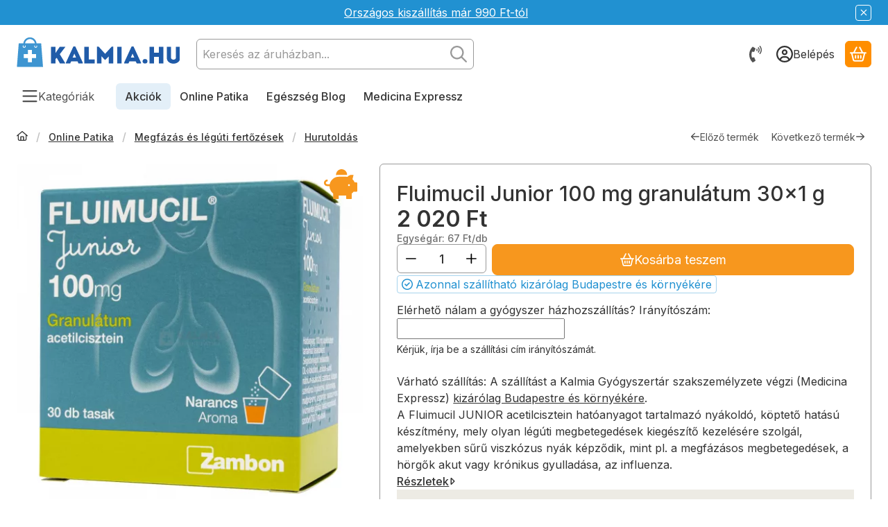

--- FILE ---
content_type: text/html; charset=UTF-8
request_url: https://kalmia.hu/shop_ajax/ajax_related_products.php?get_ajax=1&cikk=2003207&change_lang=hu&type=additional&artdet_version=1&ajax_nodesign_element_render=1
body_size: 25057
content:


























<script>
<!--
function additional_formsubmit_artlist(cikkname) {
   cart_add(cikkname,"additional_");
}
$(document).ready(function(){
	select_base_price("additional_2005874",0);
	
	select_base_price("additional_2023657",0);
	
	select_base_price("additional_2006520",0);
	
	select_base_price("additional_2006521",0);
	
	select_base_price("additional_2007251",0);
	
	select_base_price("additional_2007252",0);
	
	select_base_price("additional_2014214",0);
	
	select_base_price("additional_2014215",0);
	
	select_base_price("additional_2000137",0);
	
	select_base_price("additional_2000138",0);
	
	select_base_price("additional_2010571",0);
	
	select_base_price("additional_2005782",0);
	
	select_base_price("additional_2005785",0);
	
	select_base_price("additional_2005787",0);
	
	select_base_price("additional_2005788",0);
	
	select_base_price("additional_2022273",0);
	
	select_base_price("additional_2022274",0);
	
	select_base_price("additional_2006216",0);
	
	select_base_price("additional_2006217",0);
	
	select_base_price("additional_2006477",0);
	
	select_base_price("additional_2006478",0);
	
	select_base_price("additional_2006479",0);
	
	select_base_price("additional_2006474",0);
	
	select_base_price("additional_2007143",0);
	
	select_base_price("additional_2007169",0);
	
	select_base_price("additional_2000400",0);
	
	select_base_price("additional_2000532",0);
	
	select_base_price("additional_2000533",0);
	
	select_base_price("additional_2009746",0);
	
	select_base_price("additional_2012818",0);
	
	select_base_price("additional_2004968",0);
	
	select_base_price("additional_2024027",0);
	
	select_base_price("additional_2021092",0);
	
	select_base_price("additional_2005308",0);
	
	select_base_price("additional_2006265",0);
	
	select_base_price("additional_2006260",0);
	
	select_base_price("additional_2006268",0);
	
	select_base_price("additional_2006269",0);
	
	select_base_price("additional_2007538",0);
	
	select_base_price("additional_2007539",0);
	
	select_base_price("additional_2007924",0);
	
	select_base_price("additional_2007925",0);
	
	select_base_price("additional_2022420",0);
	
	select_base_price("additional_2013656",0);
	
	select_base_price("additional_2007926",0);
	
	select_base_price("additional_2013594",0);
	
	select_base_price("additional_2013511",0);
	
	select_base_price("additional_2006272",0);
	
	select_base_price("additional_2006267",0);
	
	select_base_price("additional_2006273",0);
	
	select_base_price("additional_2006264",0);
	
	select_base_price("additional_2006275",0);
	
	select_base_price("additional_2006276",0);
	
	select_base_price("additional_2006277",0);
	
	select_base_price("additional_2012812",0);
	
	select_base_price("additional_2013242",0);
	
	select_base_price("additional_2006526",0);
	
	select_base_price("additional_2007540",0);
	
	select_base_price("additional_2007707",0);
	
	select_base_price("additional_2007708",0);
	
	select_base_price("additional_2024044",0);
	
	select_base_price("additional_2024162",0);
	
	select_base_price("additional_2024163",0);
	
	select_base_price("additional_2013544",0);
	
	select_base_price("additional_2023647",0);
	
	select_base_price("additional_2021063",0);
	
	select_base_price("additional_2021064",0);
	
	select_base_price("additional_2024337",0);
	
	select_base_price("additional_2024338",0);
	
	select_base_price("additional_2024463",0);
	
	select_base_price("additional_2023880",0);
	
	select_base_price("additional_2024302",0);
	
});
// -->
</script>


    
    
            
    



                    
    



    
    
    
    
    



        

    
<div class="carousel-block js-carousel-block carousel-block-additional_additional_products container carousel-block--with-nav" id="carousel-block-additional_additional_products" role="region" aria-label="Alábbi termékek kapcsolódhatnak">

    
        <div class="main-title__outer">
        <div class="container">
                                    <div class="main-title">Alábbi termékek kapcsolódhatnak</div>
                                            </div>
    </div>
    
                    <div role="list" class="carousel products js-products type--2 card--1" id="list-additional_additional_products"
                 style="--main-img-width:192px;--main-img-height:192px;"
        >
    
                                

                
    <div role="listitem" class="carousel-cell product list-2-card-1 js-product page_artlist_sku_2005874"
             id="page_artlist_additional_2005874" data-sku="2005874"
    >
        <div class="product__inner" role="region" aria-label="Neo Citran Cold and Sinus por belsőleges oldathoz 10 db termék">
                                            			
											
	            
                        <div class="product__img-outer">
                                                    <a class="product__img-link product_link_normal" data-sku="2005874" href="https://kalmia.hu/neo-citran-cold-and-sinus-por-belsoleges-oldathoz-10-db" tabindex="-1" aria-hidden="true">
    <img width="192" height="192"
         alt="Neo Citran Cold and Sinus por belsőleges oldathoz 10 db" title="Neo Citran Cold and Sinus por belsőleges oldathoz 10 db" id="main_image_additional_2005874" loading="lazy" sizes="auto" class="product__img" src="https://kalmia.hu/img/44644/2005874/192x192,r/2005874-neo-citran-por-belsoleges-oldathoz.webp?time=1756810303"
         srcset="https://kalmia.hu/img/44644/2005874/192x192,r/2005874-neo-citran-por-belsoleges-oldathoz.webp?time=1756810303 192w,https://kalmia.hu/img/44644/2005874/384x384,r/2005874-neo-citran-por-belsoleges-oldathoz.webp?time=1756810303 384w"
    >
</a>
                
                                    
                                    
                                                    
        <div class="product__function-btns">
                                <button type="button" class="btn product-function-btn favourites-btn page_artdet_func_favourites_2005874 page_artdet_func_favourites_outer_2005874"
                    id="page_artlist_func_favourites_2005874" onclick="add_to_favourites(&quot;&quot;,&quot;2005874&quot;,&quot;page_artlist_func_favourites_2005874&quot;,&quot;page_artlist_func_favourites_outer_2005874&quot;,&quot;300800484&quot;);" aria-label="Kedvencekhez adom">
                    <svg class="icon-set"><use href="#icon-heart"></use></svg>
            </button>
                                            <button type="button" class="btn product-function-btn product__btn-tooltip js-product-tooltip-click"
                aria-haspopup="dialog" aria-label="Gyorsnézet" data-sku="2005874">
                <svg class="icon-set"><use href="#icon-magnifying-glass-plus"></use></svg>
        </button>
            </div>
                    
                                                        			
						<div class="stickers-wrap">
																		<div class="stickers" data-orientation="horizontal" data-position="on_top_right">
																														<div data-id="44971" class="sticker"
								 								 								 								 style="order: 2;  width: 50px;"
								 data-type="image">

																	<img src='https://kalmia.hu/shop_ordered/44644/pic/product_sticker/sticker_44971.svg' alt="Akciós" />
								
								
								<span class="sticker-caption" style="color: #000000;font-weight: 400;font-size: 10px;"></span>							</div>
															</div>
																
			</div>
			                            </div>
            
                                            			
											
	            
            <div class="product__data">                    <div class="product__lc-1">
                                                                                     
                                                                                                                     <h2 class="product__name"><a class="product__name-link product_link_normal" data-sku="2005874" href="https://kalmia.hu/neo-citran-cold-and-sinus-por-belsoleges-oldathoz-10-db">Neo Citran Cold and Sinus por belsőleges oldathoz 10 db</a></h2>
                                                                                                                                                                                                                                  
                                                                                                                     
        <div class="product__params">
                                <div class="product__param text">
                <div class="product__param-title">
                    <span class="param-name">Szállítási terület:                    </span>
                </div>
                <div class="product__param-value">csak Budapestre</div>
            </div>
                        </div>
                                                                                                                     
        <div class="product__prices has-price-sale">
        <div class="product__price-base-outer"><div class="product__badge-sale badge badge--sale" id="price_save_additional_2005874" data-after="%" aria-label="Kedvezmény">17</div><span class="product__price-base product-price--base" tabindex="0" data-tippy="Az áthúzott ár az árcsökkentés alkalmazását megelőző 30 nap legalacsonyabb eladási ára."><span class="product__price-base-value text-line-through"><span class='price-gross-format'><span id='price_net_brutto_additional_2005874' class='price_net_brutto_additional_2005874 price-gross'>4 470</span><span class='price-currency'> Ft</span></span></span><span class="info-icon"><svg class="icon-set"><use href="#icon-circle-info"></use></svg></span></span>
        </div>
                <div class="product__price-sale product-price--sale" aria-label="Vételár: 3 670 Ft"><span class='price-gross-format'><span id='price_akcio_brutto_additional_2005874' class='price_akcio_brutto_additional_2005874 price-gross'>3 670</span><span class='price-currency'> Ft</span></span></div>
                                        <div class="product__price-unit product-price--unit-price">Egységár: <span class='price-gross-format'><span id='price_unit_brutto_additional_2005874' class='price_unit_brutto_additional_2005874 price-gross'>367</span><span class='price-currency'> Ft/db</span></span><span id='price_unit_div_additional_2005874' style='display:none'>10</span></div>
                        </div>
                                                                                                                                         
        <div class="product__stock stock badge on-stock">
                    <svg class="icon-set"><use href="#icon-circle-check"></use></svg>
            <span class="stock__text">
                                                            Kiszállítjuk Budapestre és<br />
környékére: <span class="text-danger estimated-delivery"></span>
                                                                </span>
            </div>
                                                                            </div>
                                        <div class="product__lc-2">
                                                                                     
<div class="product__main">                                                                    <input name="db_additional_2005874" id="db_additional_2005874" type="hidden" value="1"
                   data-min="1" data-max="20" data-step="1"
            >
            
                        <div class="product__main-btn-col">
                                                <button class="product-main-btn product__cart-btn btn" onclick="cart_add('2005874','additional_');" type="button" data-text="Kosárba teszem" aria-label="Kosárba teszem">
                    <svg class="icon-set"><use href="#icon-basket-shopping"></use></svg>
                </button>
                            </div>
            </div>
                                                                        </div>
                    </div>
        </div>
    </div>
                
    <div role="listitem" class="carousel-cell product list-2-card-1 js-product page_artlist_sku_2023657"
             id="page_artlist_additional_2023657" data-sku="2023657"
    >
        <div class="product__inner" role="region" aria-label="Optalgin 500 mg tabletta 30 db termék">
                                            			
											
	            
                        <div class="product__img-outer">
                                                    <a class="product__img-link product_link_normal" data-sku="2023657" href="https://kalmia.hu/Optalgin-500-mg-tabletta-30-db" tabindex="-1" aria-hidden="true">
    <img width="192" height="192"
         alt="Optalgin 500 mg tabletta 30 db" title="Optalgin 500 mg tabletta 30 db" id="main_image_additional_2023657" loading="lazy" sizes="auto" class="product__img" src="https://kalmia.hu/img/44644/2023657/192x192,r/2023657-optalgin-500mg-tabletta.webp?time=1745999546"
         srcset="https://kalmia.hu/img/44644/2023657/192x192,r/2023657-optalgin-500mg-tabletta.webp?time=1745999546 192w,https://kalmia.hu/img/44644/2023657/384x384,r/2023657-optalgin-500mg-tabletta.webp?time=1745999546 384w"
    >
</a>
                
                                    
                                    
                                                    
        <div class="product__function-btns">
                                <button type="button" class="btn product-function-btn favourites-btn page_artdet_func_favourites_2023657 page_artdet_func_favourites_outer_2023657"
                    id="page_artlist_func_favourites_2023657" onclick="add_to_favourites(&quot;&quot;,&quot;2023657&quot;,&quot;page_artlist_func_favourites_2023657&quot;,&quot;page_artlist_func_favourites_outer_2023657&quot;,&quot;1232107479&quot;);" aria-label="Kedvencekhez adom">
                    <svg class="icon-set"><use href="#icon-heart"></use></svg>
            </button>
                                            <button type="button" class="btn product-function-btn product__btn-tooltip js-product-tooltip-click"
                aria-haspopup="dialog" aria-label="Gyorsnézet" data-sku="2023657">
                <svg class="icon-set"><use href="#icon-magnifying-glass-plus"></use></svg>
        </button>
            </div>
                    
                                                        			
						<div class="stickers-wrap">
																		<div class="stickers" data-orientation="horizontal" data-position="on_top_right">
																														<div data-id="44971" class="sticker"
								 								 								 								 style="order: 2;  width: 50px;"
								 data-type="image">

																	<img src='https://kalmia.hu/shop_ordered/44644/pic/product_sticker/sticker_44971.svg' alt="Akciós" />
								
								
								<span class="sticker-caption" style="color: #000000;font-weight: 400;font-size: 10px;"></span>							</div>
															</div>
																
			</div>
			                            </div>
            
                                            			
											
	            
            <div class="product__data">                    <div class="product__lc-1">
                                                                                     
                                                                                                                     <h2 class="product__name"><a class="product__name-link product_link_normal" data-sku="2023657" href="https://kalmia.hu/Optalgin-500-mg-tabletta-30-db">Optalgin 500 mg tabletta 30 db</a></h2>
                                                                                                                                                                                                                                  
                                                                                                                     
        <div class="product__params">
                                <div class="product__param text">
                <div class="product__param-title">
                    <span class="param-name">Szállítási terület:                    </span>
                </div>
                <div class="product__param-value">csak Budapestre</div>
            </div>
                        </div>
                                                                                                                     
        <div class="product__prices has-price-sale">
        <div class="product__price-base-outer"><div class="product__badge-sale badge badge--sale" id="price_save_additional_2023657" data-after="%" aria-label="Kedvezmény">29</div><span class="product__price-base product-price--base" tabindex="0" data-tippy="Az áthúzott ár az árcsökkentés alkalmazását megelőző 30 nap legalacsonyabb eladási ára."><span class="product__price-base-value text-line-through"><span class='price-gross-format'><span id='price_net_brutto_additional_2023657' class='price_net_brutto_additional_2023657 price-gross'>2 940</span><span class='price-currency'> Ft</span></span></span><span class="info-icon"><svg class="icon-set"><use href="#icon-circle-info"></use></svg></span></span>
        </div>
                <div class="product__price-sale product-price--sale" aria-label="Vételár: 2 060 Ft"><span class='price-gross-format'><span id='price_akcio_brutto_additional_2023657' class='price_akcio_brutto_additional_2023657 price-gross'>2 060</span><span class='price-currency'> Ft</span></span></div>
                                        <div class="product__price-unit product-price--unit-price">Egységár: <span class='price-gross-format'><span id='price_unit_brutto_additional_2023657' class='price_unit_brutto_additional_2023657 price-gross'>69</span><span class='price-currency'> Ft/db</span></span><span id='price_unit_div_additional_2023657' style='display:none'>30</span></div>
                        </div>
                                                                                                                                         
        <div class="product__stock stock badge on-stock">
                    <svg class="icon-set"><use href="#icon-circle-check"></use></svg>
            <span class="stock__text">
                                                            Kiszállítjuk Budapestre és<br />
környékére: <span class="text-danger estimated-delivery"></span>
                                                                </span>
            </div>
                                                                            </div>
                                        <div class="product__lc-2">
                                                                                     
<div class="product__main">                                                                    <input name="db_additional_2023657" id="db_additional_2023657" type="hidden" value="1"
                   data-min="1" data-max="20" data-step="1"
            >
            
                        <div class="product__main-btn-col">
                                                <button class="product-main-btn product__cart-btn btn" onclick="cart_add('2023657','additional_');" type="button" data-text="Kosárba teszem" aria-label="Kosárba teszem">
                    <svg class="icon-set"><use href="#icon-basket-shopping"></use></svg>
                </button>
                            </div>
            </div>
                                                                        </div>
                    </div>
        </div>
    </div>
                
    <div role="listitem" class="carousel-cell product list-2-card-1 js-product page_artlist_sku_2006520"
             id="page_artlist_additional_2006520" data-sku="2006520"
    >
        <div class="product__inner" role="region" aria-label="Panadol Rapid 500 mg filmtabletta 12 db termék">
                                            		            
                        <div class="product__img-outer">
                                                    <a class="product__img-link product_link_normal" data-sku="2006520" href="https://kalmia.hu/panadol-rapid-500-mg-filmtabletta-12-db" tabindex="-1" aria-hidden="true">
    <img width="192" height="192"
         alt="Panadol Rapid 500 mg filmtabletta 12 db" title="Panadol Rapid 500 mg filmtabletta 12 db" id="main_image_additional_2006520" loading="lazy" sizes="auto" class="product__img" src="https://kalmia.hu/img/44644/2006520/192x192,r/2006520-panadol-rapid.webp?time=1754993844"
         srcset="https://kalmia.hu/img/44644/2006520/192x192,r/2006520-panadol-rapid.webp?time=1754993844 192w,https://kalmia.hu/img/44644/2006520/384x384,r/2006520-panadol-rapid.webp?time=1754993844 384w"
    >
</a>
                
                                    
                                    
                                                    
        <div class="product__function-btns">
                                <button type="button" class="btn product-function-btn favourites-btn page_artdet_func_favourites_2006520 page_artdet_func_favourites_outer_2006520"
                    id="page_artlist_func_favourites_2006520" onclick="add_to_favourites(&quot;&quot;,&quot;2006520&quot;,&quot;page_artlist_func_favourites_2006520&quot;,&quot;page_artlist_func_favourites_outer_2006520&quot;,&quot;300800664&quot;);" aria-label="Kedvencekhez adom">
                    <svg class="icon-set"><use href="#icon-heart"></use></svg>
            </button>
                                            <button type="button" class="btn product-function-btn product__btn-tooltip js-product-tooltip-click"
                aria-haspopup="dialog" aria-label="Gyorsnézet" data-sku="2006520">
                <svg class="icon-set"><use href="#icon-magnifying-glass-plus"></use></svg>
        </button>
            </div>
                    
                                                        		                            </div>
            
                                            		            
            <div class="product__data">                    <div class="product__lc-1">
                                                                                     
                                                                                                                     <h2 class="product__name"><a class="product__name-link product_link_normal" data-sku="2006520" href="https://kalmia.hu/panadol-rapid-500-mg-filmtabletta-12-db">Panadol Rapid 500 mg filmtabletta 12 db</a></h2>
                                                                                                                                                                                                                                  
                                                                                                                     
        <div class="product__params">
                                <div class="product__param text">
                <div class="product__param-title">
                    <span class="param-name">Szállítási terület:                    </span>
                </div>
                <div class="product__param-value">csak Budapestre</div>
            </div>
                        </div>
                                                                                                                     
        <div class="product__prices">
        <div class="product__price-base-outer"><span class="product__price-base product-price--base" aria-label="Vételár: 1 500 Ft"><span class="product__price-base-value"><span class='price-gross-format'><span id='price_net_brutto_additional_2006520' class='price_net_brutto_additional_2006520 price-gross'>1 500</span><span class='price-currency'> Ft</span></span></span></span>
        </div>
                                        <div class="product__price-unit product-price--unit-price">Egységár: <span class='price-gross-format'><span id='price_unit_brutto_additional_2006520' class='price_unit_brutto_additional_2006520 price-gross'>125</span><span class='price-currency'> Ft/db</span></span><span id='price_unit_div_additional_2006520' style='display:none'>12</span></div>
                        </div>
                                                                                                                                         
        <div class="product__stock stock badge only_stock_status on-stock">
                    <svg class="icon-set"><use href="#icon-circle-check"></use></svg>
            <span class="stock__text">
                                                            Kiszállítjuk Budapestre és<br />
környékére: <span class="text-danger estimated-delivery"></span>
                                                                </span>
            </div>
                                                                            </div>
                                        <div class="product__lc-2">
                                                                                     
<div class="product__main">                                                                    <input name="db_additional_2006520" id="db_additional_2006520" type="hidden" value="1"
                   data-min="1" data-max="20" data-step="1"
            >
            
                        <div class="product__main-btn-col">
                                                <button class="product-main-btn product__cart-btn btn" onclick="cart_add('2006520','additional_');" type="button" data-text="Kosárba teszem" aria-label="Kosárba teszem">
                    <svg class="icon-set"><use href="#icon-basket-shopping"></use></svg>
                </button>
                            </div>
            </div>
                                                                        </div>
                    </div>
        </div>
    </div>
                
    <div role="listitem" class="carousel-cell product list-2-card-1 js-product page_artlist_sku_2006521"
             id="page_artlist_additional_2006521" data-sku="2006521"
    >
        <div class="product__inner" role="region" aria-label="Panadol Rapid Extra 500 mg/65 mg filmtabletta 24 db termék">
                                            		            
                        <div class="product__img-outer">
                                                    <a class="product__img-link product_link_normal" data-sku="2006521" href="https://kalmia.hu/panadol-rapid-extra-500-mg-65-mg-filmtabletta-24-db" tabindex="-1" aria-hidden="true">
    <img width="192" height="192"
         alt="Panadol Rapid Extra 500 mg/65 mg filmtabletta 24 db" title="Panadol Rapid Extra 500 mg/65 mg filmtabletta 24 db" id="main_image_additional_2006521" loading="lazy" sizes="auto" class="product__img" src="https://kalmia.hu/img/44644/2006521/192x192,r/2006521-panadol-rapid-extra.webp?time=1754994133"
         srcset="https://kalmia.hu/img/44644/2006521/192x192,r/2006521-panadol-rapid-extra.webp?time=1754994133 192w,https://kalmia.hu/img/44644/2006521/384x384,r/2006521-panadol-rapid-extra.webp?time=1754994133 384w"
    >
</a>
                
                                    
                                    
                                                    
        <div class="product__function-btns">
                                <button type="button" class="btn product-function-btn favourites-btn page_artdet_func_favourites_2006521 page_artdet_func_favourites_outer_2006521"
                    id="page_artlist_func_favourites_2006521" onclick="add_to_favourites(&quot;&quot;,&quot;2006521&quot;,&quot;page_artlist_func_favourites_2006521&quot;,&quot;page_artlist_func_favourites_outer_2006521&quot;,&quot;311803734&quot;);" aria-label="Kedvencekhez adom">
                    <svg class="icon-set"><use href="#icon-heart"></use></svg>
            </button>
                                            <button type="button" class="btn product-function-btn product__btn-tooltip js-product-tooltip-click"
                aria-haspopup="dialog" aria-label="Gyorsnézet" data-sku="2006521">
                <svg class="icon-set"><use href="#icon-magnifying-glass-plus"></use></svg>
        </button>
            </div>
                    
                                                        		                            </div>
            
                                            		            
            <div class="product__data">                    <div class="product__lc-1">
                                                                                     
                                                                                                                     <h2 class="product__name"><a class="product__name-link product_link_normal" data-sku="2006521" href="https://kalmia.hu/panadol-rapid-extra-500-mg-65-mg-filmtabletta-24-db">Panadol Rapid Extra 500 mg/65 mg filmtabletta 24 db</a></h2>
                                                                                                                                                                                                                                  
                                                                                                                     
        <div class="product__params">
                                <div class="product__param text">
                <div class="product__param-title">
                    <span class="param-name">Szállítási terület:                    </span>
                </div>
                <div class="product__param-value">csak Budapestre</div>
            </div>
                        </div>
                                                                                                                     
        <div class="product__prices">
        <div class="product__price-base-outer"><span class="product__price-base product-price--base" aria-label="Vételár: 2 880 Ft"><span class="product__price-base-value"><span class='price-gross-format'><span id='price_net_brutto_additional_2006521' class='price_net_brutto_additional_2006521 price-gross'>2 880</span><span class='price-currency'> Ft</span></span></span></span>
        </div>
                                        <div class="product__price-unit product-price--unit-price">Egységár: <span class='price-gross-format'><span id='price_unit_brutto_additional_2006521' class='price_unit_brutto_additional_2006521 price-gross'>120</span><span class='price-currency'> Ft/db</span></span><span id='price_unit_div_additional_2006521' style='display:none'>24</span></div>
                        </div>
                                                                                                                                         
        <div class="product__stock stock badge only_stock_status on-stock">
                    <svg class="icon-set"><use href="#icon-circle-check"></use></svg>
            <span class="stock__text">
                                                            Kiszállítjuk Budapestre és<br />
környékére: <span class="text-danger estimated-delivery"></span>
                                                                </span>
            </div>
                                                                            </div>
                                        <div class="product__lc-2">
                                                                                     
<div class="product__main">                                                                    <input name="db_additional_2006521" id="db_additional_2006521" type="hidden" value="1"
                   data-min="1" data-max="20" data-step="1"
            >
            
                        <div class="product__main-btn-col">
                                                <button class="product-main-btn product__cart-btn btn" onclick="cart_add('2006521','additional_');" type="button" data-text="Kosárba teszem" aria-label="Kosárba teszem">
                    <svg class="icon-set"><use href="#icon-basket-shopping"></use></svg>
                </button>
                            </div>
            </div>
                                                                        </div>
                    </div>
        </div>
    </div>
                
    <div role="listitem" class="carousel-cell product list-2-card-1 js-product page_artlist_sku_2007251"
             id="page_artlist_additional_2007251" data-sku="2007251"
    >
        <div class="product__inner" role="region" aria-label="Rubophen 500 mg tabletta 20 db termék">
                                            			
											
	            
                        <div class="product__img-outer">
                                                    <a class="product__img-link product_link_normal" data-sku="2007251" href="https://kalmia.hu/rubophen-500-mg-tabletta-20-db" tabindex="-1" aria-hidden="true">
    <img width="192" height="192"
         alt="Rubophen 500 mg tabletta 20 db" title="Rubophen 500 mg tabletta 20 db" id="main_image_additional_2007251" loading="lazy" sizes="auto" class="product__img" src="https://kalmia.hu/img/44644/2007251/192x192,r/2007251-rubophen.webp?time=1697615635"
         srcset="https://kalmia.hu/img/44644/2007251/192x192,r/2007251-rubophen.webp?time=1697615635 192w,https://kalmia.hu/img/44644/2007251/384x384,r/2007251-rubophen.webp?time=1697615635 384w"
    >
</a>
                
                                    
                                    
                                                    
        <div class="product__function-btns">
                                <button type="button" class="btn product-function-btn favourites-btn page_artdet_func_favourites_2007251 page_artdet_func_favourites_outer_2007251"
                    id="page_artlist_func_favourites_2007251" onclick="add_to_favourites(&quot;&quot;,&quot;2007251&quot;,&quot;page_artlist_func_favourites_2007251&quot;,&quot;page_artlist_func_favourites_outer_2007251&quot;,&quot;300800719&quot;);" aria-label="Kedvencekhez adom">
                    <svg class="icon-set"><use href="#icon-heart"></use></svg>
            </button>
                                            <button type="button" class="btn product-function-btn product__btn-tooltip js-product-tooltip-click"
                aria-haspopup="dialog" aria-label="Gyorsnézet" data-sku="2007251">
                <svg class="icon-set"><use href="#icon-magnifying-glass-plus"></use></svg>
        </button>
            </div>
                    
                                                        			
						<div class="stickers-wrap">
																		<div class="stickers" data-orientation="horizontal" data-position="on_top_right">
																														<div data-id="37286" class="sticker"
								 								 								 								 style="order: 1;  width: 50px;"
								 data-type="image">

																	<img src='https://kalmia.hu/shop_ordered/44644/pic/product_sticker/sticker_37286.svg' alt="" />
								
								
								<span class="sticker-caption" style="color: #FFFFFF;font-weight: 400;font-size: 10px;"></span>							</div>
															</div>
																
			</div>
			                            </div>
            
                                            			
											
	            
            <div class="product__data">                    <div class="product__lc-1">
                                                                                     
                                                                                                                     <h2 class="product__name"><a class="product__name-link product_link_normal" data-sku="2007251" href="https://kalmia.hu/rubophen-500-mg-tabletta-20-db">Rubophen 500 mg tabletta 20 db</a></h2>
                                                                                                                                                                                                                                  
                                                                                                                     
        <div class="product__params">
                                <div class="product__param text">
                <div class="product__param-title">
                    <span class="param-name">Szállítási terület:                    </span>
                </div>
                <div class="product__param-value">csak Budapestre</div>
            </div>
                        </div>
                                                                                                                     
        <div class="product__prices">
        <div class="product__price-base-outer"><span class="product__price-base product-price--base" aria-label="Vételár: 2 100 Ft"><span class="product__price-base-value"><span class='price-gross-format'><span id='price_net_brutto_additional_2007251' class='price_net_brutto_additional_2007251 price-gross'>2 100</span><span class='price-currency'> Ft</span></span></span></span>
        </div>
                                        <div class="product__price-unit product-price--unit-price">Egységár: <span class='price-gross-format'><span id='price_unit_brutto_additional_2007251' class='price_unit_brutto_additional_2007251 price-gross'>105</span><span class='price-currency'> Ft/db</span></span><span id='price_unit_div_additional_2007251' style='display:none'>20</span></div>
                        </div>
                                                                                                                                         
        <div class="product__stock stock badge only_stock_status on-stock">
                    <svg class="icon-set"><use href="#icon-circle-check"></use></svg>
            <span class="stock__text">
                                                            Kiszállítjuk Budapestre és<br />
környékére: <span class="text-danger estimated-delivery"></span>
                                                                </span>
            </div>
                                                                            </div>
                                        <div class="product__lc-2">
                                                                                     
<div class="product__main">                                                                    <input name="db_additional_2007251" id="db_additional_2007251" type="hidden" value="1"
                   data-min="1" data-max="20" data-step="1"
            >
            
                        <div class="product__main-btn-col">
                                                <button class="product-main-btn product__cart-btn btn" onclick="cart_add('2007251','additional_');" type="button" data-text="Kosárba teszem" aria-label="Kosárba teszem">
                    <svg class="icon-set"><use href="#icon-basket-shopping"></use></svg>
                </button>
                            </div>
            </div>
                                                                        </div>
                    </div>
        </div>
    </div>
                
    <div role="listitem" class="carousel-cell product list-2-card-1 js-product page_artlist_sku_2007252"
             id="page_artlist_additional_2007252" data-sku="2007252"
    >
        <div class="product__inner" role="region" aria-label="Rubophen 500 mg tabletta 30 db termék">
                                            		            
                        <div class="product__img-outer">
                                                    <a class="product__img-link product_link_normal" data-sku="2007252" href="https://kalmia.hu/rubophen-500-mg-tabletta-30-db" tabindex="-1" aria-hidden="true">
    <img width="192" height="192"
         alt="Rubophen 500 mg tabletta 30 db" title="Rubophen 500 mg tabletta 30 db" id="main_image_additional_2007252" loading="lazy" sizes="auto" class="product__img" src="https://kalmia.hu/img/44644/2007252/192x192,r/2007252-rubophen.webp?time=1689151658"
         srcset="https://kalmia.hu/img/44644/2007252/192x192,r/2007252-rubophen.webp?time=1689151658 192w,https://kalmia.hu/img/44644/2007252/384x384,r/2007252-rubophen.webp?time=1689151658 384w"
    >
</a>
                
                                    
                                    
                                                    
        <div class="product__function-btns">
                                <button type="button" class="btn product-function-btn favourites-btn page_artdet_func_favourites_2007252 page_artdet_func_favourites_outer_2007252"
                    id="page_artlist_func_favourites_2007252" onclick="add_to_favourites(&quot;&quot;,&quot;2007252&quot;,&quot;page_artlist_func_favourites_2007252&quot;,&quot;page_artlist_func_favourites_outer_2007252&quot;,&quot;300800729&quot;);" aria-label="Kedvencekhez adom">
                    <svg class="icon-set"><use href="#icon-heart"></use></svg>
            </button>
                                            <button type="button" class="btn product-function-btn product__btn-tooltip js-product-tooltip-click"
                aria-haspopup="dialog" aria-label="Gyorsnézet" data-sku="2007252">
                <svg class="icon-set"><use href="#icon-magnifying-glass-plus"></use></svg>
        </button>
            </div>
                    
                                                        		                            </div>
            
                                            		            
            <div class="product__data">                    <div class="product__lc-1">
                                                                                     
                                                                                                                     <h2 class="product__name"><a class="product__name-link product_link_normal" data-sku="2007252" href="https://kalmia.hu/rubophen-500-mg-tabletta-30-db">Rubophen 500 mg tabletta 30 db</a></h2>
                                                                                                                                                                                                                                  
                                                                                                                     
        <div class="product__params">
                                <div class="product__param text">
                <div class="product__param-title">
                    <span class="param-name">Szállítási terület:                    </span>
                </div>
                <div class="product__param-value">csak Budapestre</div>
            </div>
                        </div>
                                                                                                                     
        <div class="product__prices">
        <div class="product__price-base-outer"><span class="product__price-base product-price--base" aria-label="Vételár: 2 730 Ft"><span class="product__price-base-value"><span class='price-gross-format'><span id='price_net_brutto_additional_2007252' class='price_net_brutto_additional_2007252 price-gross'>2 730</span><span class='price-currency'> Ft</span></span></span></span>
        </div>
                                        <div class="product__price-unit product-price--unit-price">Egységár: <span class='price-gross-format'><span id='price_unit_brutto_additional_2007252' class='price_unit_brutto_additional_2007252 price-gross'>91</span><span class='price-currency'> Ft/db</span></span><span id='price_unit_div_additional_2007252' style='display:none'>30</span></div>
                        </div>
                                                                                                                                         
        <div class="product__stock stock badge only_stock_status on-stock">
                    <svg class="icon-set"><use href="#icon-circle-check"></use></svg>
            <span class="stock__text">
                                                            Kiszállítjuk Budapestre és<br />
környékére: <span class="text-danger estimated-delivery"></span>
                                                                </span>
            </div>
                                                                            </div>
                                        <div class="product__lc-2">
                                                                                     
<div class="product__main">                                                                    <input name="db_additional_2007252" id="db_additional_2007252" type="hidden" value="1"
                   data-min="1" data-max="20" data-step="1"
            >
            
                        <div class="product__main-btn-col">
                                                <button class="product-main-btn product__cart-btn btn" onclick="cart_add('2007252','additional_');" type="button" data-text="Kosárba teszem" aria-label="Kosárba teszem">
                    <svg class="icon-set"><use href="#icon-basket-shopping"></use></svg>
                </button>
                            </div>
            </div>
                                                                        </div>
                    </div>
        </div>
    </div>
                
    <div role="listitem" class="carousel-cell product list-2-card-1 js-product page_artlist_sku_2014214"
             id="page_artlist_additional_2014214" data-sku="2014214"
    >
        <div class="product__inner" role="region" aria-label="Actifed 1 mg/ml + 50 mg/ml oldatos orrspray 10 ml termék">
                                            			
											
	            
                        <div class="product__img-outer">
                                                    <a class="product__img-link product_link_normal" data-sku="2014214" href="https://kalmia.hu/Actifed-1-mg-ml-50-mg-ml-oldatos-orrspray-10-ml" tabindex="-1" aria-hidden="true">
    <img width="192" height="192"
         alt="Actifed 1 mg/ml + 50 mg/ml oldatos orrspray 10 ml" title="Actifed 1 mg/ml + 50 mg/ml oldatos orrspray 10 ml" id="main_image_additional_2014214" loading="lazy" sizes="auto" class="product__img" src="https://kalmia.hu/img/44644/2014214/192x192,r/2014214-actifed-orrspray.webp?time=1733342704"
         srcset="https://kalmia.hu/img/44644/2014214/192x192,r/2014214-actifed-orrspray.webp?time=1733342704 192w,https://kalmia.hu/img/44644/2014214/384x384,r/2014214-actifed-orrspray.webp?time=1733342704 384w"
    >
</a>
                
                                    
                                    
                                                    
        <div class="product__function-btns">
                                <button type="button" class="btn product-function-btn favourites-btn page_artdet_func_favourites_2014214 page_artdet_func_favourites_outer_2014214"
                    id="page_artlist_func_favourites_2014214" onclick="add_to_favourites(&quot;&quot;,&quot;2014214&quot;,&quot;page_artlist_func_favourites_2014214&quot;,&quot;page_artlist_func_favourites_outer_2014214&quot;,&quot;1116305240&quot;);" aria-label="Kedvencekhez adom">
                    <svg class="icon-set"><use href="#icon-heart"></use></svg>
            </button>
                                            <button type="button" class="btn product-function-btn product__btn-tooltip js-product-tooltip-click"
                aria-haspopup="dialog" aria-label="Gyorsnézet" data-sku="2014214">
                <svg class="icon-set"><use href="#icon-magnifying-glass-plus"></use></svg>
        </button>
            </div>
                    
                                                        			
						<div class="stickers-wrap">
																		<div class="stickers" data-orientation="horizontal" data-position="on_top_right">
																														<div data-id="44971" class="sticker"
								 								 								 								 style="order: 2;  width: 50px;"
								 data-type="image">

																	<img src='https://kalmia.hu/shop_ordered/44644/pic/product_sticker/sticker_44971.svg' alt="Akciós" />
								
								
								<span class="sticker-caption" style="color: #000000;font-weight: 400;font-size: 10px;"></span>							</div>
															</div>
																
			</div>
			                            </div>
            
                                            			
											
	            
            <div class="product__data">                    <div class="product__lc-1">
                                                                                     
                                                                                                                     <h2 class="product__name"><a class="product__name-link product_link_normal" data-sku="2014214" href="https://kalmia.hu/Actifed-1-mg-ml-50-mg-ml-oldatos-orrspray-10-ml">Actifed 1 mg/ml + 50 mg/ml oldatos orrspray 10 ml</a></h2>
                                                                                                                                                                                                                                  
                                                                                                                     
        <div class="product__params">
                                <div class="product__param text">
                <div class="product__param-title">
                    <span class="param-name">Szállítási terület:                    </span>
                </div>
                <div class="product__param-value">csak Budapestre</div>
            </div>
                        </div>
                                                                                                                     
        <div class="product__prices has-price-sale">
        <div class="product__price-base-outer"><div class="product__badge-sale badge badge--sale" id="price_save_additional_2014214" data-after="%" aria-label="Kedvezmény">19</div><span class="product__price-base product-price--base" tabindex="0" data-tippy="Az áthúzott ár az árcsökkentés alkalmazását megelőző 30 nap legalacsonyabb eladási ára."><span class="product__price-base-value text-line-through"><span class='price-gross-format'><span id='price_net_brutto_additional_2014214' class='price_net_brutto_additional_2014214 price-gross'>3 160</span><span class='price-currency'> Ft</span></span></span><span class="info-icon"><svg class="icon-set"><use href="#icon-circle-info"></use></svg></span></span>
        </div>
                <div class="product__price-sale product-price--sale" aria-label="Vételár: 2 530 Ft"><span class='price-gross-format'><span id='price_akcio_brutto_additional_2014214' class='price_akcio_brutto_additional_2014214 price-gross'>2 530</span><span class='price-currency'> Ft</span></span></div>
                                        <div class="product__price-unit product-price--unit-price">Egységár: <span class='price-gross-format'><span id='price_unit_brutto_additional_2014214' class='price_unit_brutto_additional_2014214 price-gross'>253</span><span class='price-currency'> Ft/ml</span></span><span id='price_unit_div_additional_2014214' style='display:none'>10</span></div>
                        </div>
                                                                                                                                         
        <div class="product__stock stock badge on-stock">
                    <svg class="icon-set"><use href="#icon-circle-check"></use></svg>
            <span class="stock__text">
                                                            Kiszállítjuk Budapestre és<br />
környékére: <span class="text-danger estimated-delivery"></span>
                                                                </span>
            </div>
                                                                            </div>
                                        <div class="product__lc-2">
                                                                                     
<div class="product__main">                                                                    <input name="db_additional_2014214" id="db_additional_2014214" type="hidden" value="1"
                   data-min="1" data-max="30" data-step="1"
            >
            
                        <div class="product__main-btn-col">
                                                <button class="product-main-btn product__cart-btn btn" onclick="cart_add('2014214','additional_');" type="button" data-text="Kosárba teszem" aria-label="Kosárba teszem">
                    <svg class="icon-set"><use href="#icon-basket-shopping"></use></svg>
                </button>
                            </div>
            </div>
                                                                        </div>
                    </div>
        </div>
    </div>
                
    <div role="listitem" class="carousel-cell product list-2-card-1 js-product page_artlist_sku_2014215"
             id="page_artlist_additional_2014215" data-sku="2014215"
    >
        <div class="product__inner" role="region" aria-label="Actifed Kid 0,5 mg/ml+50 mg/ml oldatos orrspray 10ml termék">
                                            			
											
	            
                        <div class="product__img-outer">
                                                    <a class="product__img-link product_link_normal" data-sku="2014215" href="https://kalmia.hu/Actifed-Kid-05-mg-ml-50-mg-ml-oldatos-orrspray-10m" tabindex="-1" aria-hidden="true">
    <img width="192" height="192"
         alt="Actifed Kid 0,5 mg/ml+50 mg/ml oldatos orrspray 10ml" title="Actifed Kid 0,5 mg/ml+50 mg/ml oldatos orrspray 10ml" id="main_image_additional_2014215" loading="lazy" sizes="auto" class="product__img" src="https://kalmia.hu/img/44644/2014215/192x192,r/2014215-actifed-orrspray.webp?time=1733342990"
         srcset="https://kalmia.hu/img/44644/2014215/192x192,r/2014215-actifed-orrspray.webp?time=1733342990 192w,https://kalmia.hu/img/44644/2014215/384x384,r/2014215-actifed-orrspray.webp?time=1733342990 384w"
    >
</a>
                
                                    
                                    
                                                    
        <div class="product__function-btns">
                                <button type="button" class="btn product-function-btn favourites-btn page_artdet_func_favourites_2014215 page_artdet_func_favourites_outer_2014215"
                    id="page_artlist_func_favourites_2014215" onclick="add_to_favourites(&quot;&quot;,&quot;2014215&quot;,&quot;page_artlist_func_favourites_2014215&quot;,&quot;page_artlist_func_favourites_outer_2014215&quot;,&quot;1116305245&quot;);" aria-label="Kedvencekhez adom">
                    <svg class="icon-set"><use href="#icon-heart"></use></svg>
            </button>
                                            <button type="button" class="btn product-function-btn product__btn-tooltip js-product-tooltip-click"
                aria-haspopup="dialog" aria-label="Gyorsnézet" data-sku="2014215">
                <svg class="icon-set"><use href="#icon-magnifying-glass-plus"></use></svg>
        </button>
            </div>
                    
                                                        			
						<div class="stickers-wrap">
																		<div class="stickers" data-orientation="horizontal" data-position="on_top_right">
																														<div data-id="44971" class="sticker"
								 								 								 								 style="order: 2;  width: 50px;"
								 data-type="image">

																	<img src='https://kalmia.hu/shop_ordered/44644/pic/product_sticker/sticker_44971.svg' alt="Akciós" />
								
								
								<span class="sticker-caption" style="color: #000000;font-weight: 400;font-size: 10px;"></span>							</div>
															</div>
																
			</div>
			                            </div>
            
                                            			
											
	            
            <div class="product__data">                    <div class="product__lc-1">
                                                                                     
                                                                                                                     <h2 class="product__name"><a class="product__name-link product_link_normal" data-sku="2014215" href="https://kalmia.hu/Actifed-Kid-05-mg-ml-50-mg-ml-oldatos-orrspray-10m">Actifed Kid 0,5 mg/ml+50 mg/ml oldatos orrspray 10ml</a></h2>
                                                                                                                                                                                                                                  
                                                                                                                     
        <div class="product__params">
                                <div class="product__param text">
                <div class="product__param-title">
                    <span class="param-name">Szállítási terület:                    </span>
                </div>
                <div class="product__param-value">csak Budapestre</div>
            </div>
                        </div>
                                                                                                                     
        <div class="product__prices has-price-sale">
        <div class="product__price-base-outer"><div class="product__badge-sale badge badge--sale" id="price_save_additional_2014215" data-after="%" aria-label="Kedvezmény">19</div><span class="product__price-base product-price--base" tabindex="0" data-tippy="Az áthúzott ár az árcsökkentés alkalmazását megelőző 30 nap legalacsonyabb eladási ára."><span class="product__price-base-value text-line-through"><span class='price-gross-format'><span id='price_net_brutto_additional_2014215' class='price_net_brutto_additional_2014215 price-gross'>3 160</span><span class='price-currency'> Ft</span></span></span><span class="info-icon"><svg class="icon-set"><use href="#icon-circle-info"></use></svg></span></span>
        </div>
                <div class="product__price-sale product-price--sale" aria-label="Vételár: 2 530 Ft"><span class='price-gross-format'><span id='price_akcio_brutto_additional_2014215' class='price_akcio_brutto_additional_2014215 price-gross'>2 530</span><span class='price-currency'> Ft</span></span></div>
                                        <div class="product__price-unit product-price--unit-price">Egységár: <span class='price-gross-format'><span id='price_unit_brutto_additional_2014215' class='price_unit_brutto_additional_2014215 price-gross'>253</span><span class='price-currency'> Ft/ml</span></span><span id='price_unit_div_additional_2014215' style='display:none'>10</span></div>
                        </div>
                                                                                                                                         
        <div class="product__stock stock badge on-stock">
                    <svg class="icon-set"><use href="#icon-circle-check"></use></svg>
            <span class="stock__text">
                                                            Kiszállítjuk Budapestre és<br />
környékére: <span class="text-danger estimated-delivery"></span>
                                                                </span>
            </div>
                                                                            </div>
                                        <div class="product__lc-2">
                                                                                     
<div class="product__main">                                                                    <input name="db_additional_2014215" id="db_additional_2014215" type="hidden" value="1"
                   data-min="1" data-max="30" data-step="1"
            >
            
                        <div class="product__main-btn-col">
                                                <button class="product-main-btn product__cart-btn btn" onclick="cart_add('2014215','additional_');" type="button" data-text="Kosárba teszem" aria-label="Kosárba teszem">
                    <svg class="icon-set"><use href="#icon-basket-shopping"></use></svg>
                </button>
                            </div>
            </div>
                                                                        </div>
                    </div>
        </div>
    </div>
                
    <div role="listitem" class="carousel-cell product list-2-card-1 js-product page_artlist_sku_2000137"
             id="page_artlist_additional_2000137" data-sku="2000137"
    >
        <div class="product__inner" role="region" aria-label="Afrin Comfort mentollal 0,5 mg/ml oldatos orrspray 15 ml termék">
                                            			
											
	            
                        <div class="product__img-outer">
                                                    <a class="product__img-link product_link_normal" data-sku="2000137" href="https://kalmia.hu/afrin-comfort-mentollal-0-5-mg-ml-oldatos-orrspray-15-ml" tabindex="-1" aria-hidden="true">
    <img width="192" height="192"
         alt="Afrin Comfort mentollal 0,5 mg/ml oldatos orrspray 15 ml" title="Afrin Comfort mentollal 0,5 mg/ml oldatos orrspray 15 ml" id="main_image_additional_2000137" loading="lazy" sizes="auto" class="product__img" src="https://kalmia.hu/img/44644/2000137/192x192,r/2000137-afrin-oldatos-orrspray.webp?time=1759608274"
         srcset="https://kalmia.hu/img/44644/2000137/192x192,r/2000137-afrin-oldatos-orrspray.webp?time=1759608274 192w,https://kalmia.hu/img/44644/2000137/384x384,r/2000137-afrin-oldatos-orrspray.webp?time=1759608274 384w"
    >
</a>
                
                                    
                                    
                                                    
        <div class="product__function-btns">
                                <button type="button" class="btn product-function-btn favourites-btn page_artdet_func_favourites_2000137 page_artdet_func_favourites_outer_2000137"
                    id="page_artlist_func_favourites_2000137" onclick="add_to_favourites(&quot;&quot;,&quot;2000137&quot;,&quot;page_artlist_func_favourites_2000137&quot;,&quot;page_artlist_func_favourites_outer_2000137&quot;,&quot;300787514&quot;);" aria-label="Kedvencekhez adom">
                    <svg class="icon-set"><use href="#icon-heart"></use></svg>
            </button>
                                            <button type="button" class="btn product-function-btn product__btn-tooltip js-product-tooltip-click"
                aria-haspopup="dialog" aria-label="Gyorsnézet" data-sku="2000137">
                <svg class="icon-set"><use href="#icon-magnifying-glass-plus"></use></svg>
        </button>
            </div>
                    
                                                        			
						<div class="stickers-wrap">
																		<div class="stickers" data-orientation="horizontal" data-position="on_top_right">
																														<div data-id="37286" class="sticker"
								 								 								 								 style="order: 1;  width: 50px;"
								 data-type="image">

																	<img src='https://kalmia.hu/shop_ordered/44644/pic/product_sticker/sticker_37286.svg' alt="" />
								
								
								<span class="sticker-caption" style="color: #FFFFFF;font-weight: 400;font-size: 10px;"></span>							</div>
															</div>
																
			</div>
			                            </div>
            
                                            			
											
	            
            <div class="product__data">                    <div class="product__lc-1">
                                                                                     
                                                                                                                     <h2 class="product__name"><a class="product__name-link product_link_normal" data-sku="2000137" href="https://kalmia.hu/afrin-comfort-mentollal-0-5-mg-ml-oldatos-orrspray-15-ml">Afrin Comfort mentollal 0,5 mg/ml oldatos orrspray 15 ml</a></h2>
                                                                                                                                                                                                                                  
                                                                                                                     
        <div class="product__params">
                                <div class="product__param text">
                <div class="product__param-title">
                    <span class="param-name">Szállítási terület:                    </span>
                </div>
                <div class="product__param-value">csak Budapestre</div>
            </div>
                        </div>
                                                                                                                     
        <div class="product__prices">
        <div class="product__price-base-outer"><span class="product__price-base product-price--base" aria-label="Vételár: 2 880 Ft"><span class="product__price-base-value"><span class='price-gross-format'><span id='price_net_brutto_additional_2000137' class='price_net_brutto_additional_2000137 price-gross'>2 880</span><span class='price-currency'> Ft</span></span></span></span>
        </div>
                                        <div class="product__price-unit product-price--unit-price">Egységár: <span class='price-gross-format'><span id='price_unit_brutto_additional_2000137' class='price_unit_brutto_additional_2000137 price-gross'>192</span><span class='price-currency'> Ft/ml</span></span><span id='price_unit_div_additional_2000137' style='display:none'>15</span></div>
                        </div>
                                                                                                                                         
        <div class="product__stock stock badge only_stock_status on-stock">
                    <svg class="icon-set"><use href="#icon-circle-check"></use></svg>
            <span class="stock__text">
                                                            Kiszállítjuk Budapestre és<br />
környékére: <span class="text-danger estimated-delivery"></span>
                                                                </span>
            </div>
                                                                            </div>
                                        <div class="product__lc-2">
                                                                                     
<div class="product__main">                                                                    <input name="db_additional_2000137" id="db_additional_2000137" type="hidden" value="1"
                   data-min="1" data-max="30" data-step="1"
            >
            
                        <div class="product__main-btn-col">
                                                <button class="product-main-btn product__cart-btn btn" onclick="cart_add('2000137','additional_');" type="button" data-text="Kosárba teszem" aria-label="Kosárba teszem">
                    <svg class="icon-set"><use href="#icon-basket-shopping"></use></svg>
                </button>
                            </div>
            </div>
                                                                        </div>
                    </div>
        </div>
    </div>
                
    <div role="listitem" class="carousel-cell product list-2-card-1 js-product page_artlist_sku_2000138"
             id="page_artlist_additional_2000138" data-sku="2000138"
    >
        <div class="product__inner" role="region" aria-label="Afrin Comfort original 0,5 mg/ml oldatos orrspray 15 ml termék">
                                            			
											
	            
                        <div class="product__img-outer">
                                                    <a class="product__img-link product_link_normal" data-sku="2000138" href="https://kalmia.hu/afrin-comfort-original-0-5-mg-ml-oldatos-orrspray-15-ml" tabindex="-1" aria-hidden="true">
    <img width="192" height="192"
         alt="Afrin Comfort original 0,5 mg/ml oldatos orrspray 15 ml" title="Afrin Comfort original 0,5 mg/ml oldatos orrspray 15 ml" id="main_image_additional_2000138" loading="lazy" sizes="auto" class="product__img" src="https://kalmia.hu/img/44644/2000138/192x192,r/2000138-afrin-oldatos-orrspray.webp?time=1759923922"
         srcset="https://kalmia.hu/img/44644/2000138/192x192,r/2000138-afrin-oldatos-orrspray.webp?time=1759923922 192w,https://kalmia.hu/img/44644/2000138/384x384,r/2000138-afrin-oldatos-orrspray.webp?time=1759923922 384w"
    >
</a>
                
                                    
                                    
                                                    
        <div class="product__function-btns">
                                <button type="button" class="btn product-function-btn favourites-btn page_artdet_func_favourites_2000138 page_artdet_func_favourites_outer_2000138"
                    id="page_artlist_func_favourites_2000138" onclick="add_to_favourites(&quot;&quot;,&quot;2000138&quot;,&quot;page_artlist_func_favourites_2000138&quot;,&quot;page_artlist_func_favourites_outer_2000138&quot;,&quot;300787519&quot;);" aria-label="Kedvencekhez adom">
                    <svg class="icon-set"><use href="#icon-heart"></use></svg>
            </button>
                                            <button type="button" class="btn product-function-btn product__btn-tooltip js-product-tooltip-click"
                aria-haspopup="dialog" aria-label="Gyorsnézet" data-sku="2000138">
                <svg class="icon-set"><use href="#icon-magnifying-glass-plus"></use></svg>
        </button>
            </div>
                    
                                                        			
						<div class="stickers-wrap">
																		<div class="stickers" data-orientation="horizontal" data-position="on_top_right">
																														<div data-id="37286" class="sticker"
								 								 								 								 style="order: 1;  width: 50px;"
								 data-type="image">

																	<img src='https://kalmia.hu/shop_ordered/44644/pic/product_sticker/sticker_37286.svg' alt="" />
								
								
								<span class="sticker-caption" style="color: #FFFFFF;font-weight: 400;font-size: 10px;"></span>							</div>
															</div>
																
			</div>
			                            </div>
            
                                            			
											
	            
            <div class="product__data">                    <div class="product__lc-1">
                                                                                     
                                                                                                                     <h2 class="product__name"><a class="product__name-link product_link_normal" data-sku="2000138" href="https://kalmia.hu/afrin-comfort-original-0-5-mg-ml-oldatos-orrspray-15-ml">Afrin Comfort original 0,5 mg/ml oldatos orrspray 15 ml</a></h2>
                                                                                                                                                                                                                                  
                                                                                                                     
        <div class="product__params">
                                <div class="product__param text">
                <div class="product__param-title">
                    <span class="param-name">Szállítási terület:                    </span>
                </div>
                <div class="product__param-value">csak Budapestre</div>
            </div>
                        </div>
                                                                                                                     
        <div class="product__prices">
        <div class="product__price-base-outer"><span class="product__price-base product-price--base" aria-label="Vételár: 2 990 Ft"><span class="product__price-base-value"><span class='price-gross-format'><span id='price_net_brutto_additional_2000138' class='price_net_brutto_additional_2000138 price-gross'>2 990</span><span class='price-currency'> Ft</span></span></span></span>
        </div>
                                        <div class="product__price-unit product-price--unit-price">Egységár: <span class='price-gross-format'><span id='price_unit_brutto_additional_2000138' class='price_unit_brutto_additional_2000138 price-gross'>199</span><span class='price-currency'> Ft/ml</span></span><span id='price_unit_div_additional_2000138' style='display:none'>15</span></div>
                        </div>
                                                                                                                                         
        <div class="product__stock stock badge only_stock_status on-stock">
                    <svg class="icon-set"><use href="#icon-circle-check"></use></svg>
            <span class="stock__text">
                                                            Kiszállítjuk Budapestre és<br />
környékére: <span class="text-danger estimated-delivery"></span>
                                                                </span>
            </div>
                                                                            </div>
                                        <div class="product__lc-2">
                                                                                     
<div class="product__main">                                                                    <input name="db_additional_2000138" id="db_additional_2000138" type="hidden" value="1"
                   data-min="1" data-max="30" data-step="1"
            >
            
                        <div class="product__main-btn-col">
                                                <button class="product-main-btn product__cart-btn btn" onclick="cart_add('2000138','additional_');" type="button" data-text="Kosárba teszem" aria-label="Kosárba teszem">
                    <svg class="icon-set"><use href="#icon-basket-shopping"></use></svg>
                </button>
                            </div>
            </div>
                                                                        </div>
                    </div>
        </div>
    </div>
                
    <div role="listitem" class="carousel-cell product list-2-card-1 js-product page_artlist_sku_2010571"
             id="page_artlist_additional_2010571" data-sku="2010571"
    >
        <div class="product__inner" role="region" aria-label="Coldrex Junior por belsőleges oldathoz 10 db termék">
                                            			
											
	            
                        <div class="product__img-outer">
                                                    <a class="product__img-link product_link_normal" data-sku="2010571" href="https://kalmia.hu/Coldrex-Junior-por-belsoleges-oldathoz-10-db" tabindex="-1" aria-hidden="true">
    <img width="192" height="192"
         alt="Coldrex Junior por belsőleges oldathoz 10 db" title="Coldrex Junior por belsőleges oldathoz 10 db" id="main_image_additional_2010571" loading="lazy" sizes="auto" class="product__img" src="https://kalmia.hu/img/44644/2010571/192x192,r/2010571-Coldrex-por.webp?time=1753344903"
         srcset="https://kalmia.hu/img/44644/2010571/192x192,r/2010571-Coldrex-por.webp?time=1753344903 192w,https://kalmia.hu/img/44644/2010571/384x384,r/2010571-Coldrex-por.webp?time=1753344903 384w"
    >
</a>
                
                                    
                                    
                                                    
        <div class="product__function-btns">
                                <button type="button" class="btn product-function-btn favourites-btn page_artdet_func_favourites_2010571 page_artdet_func_favourites_outer_2010571"
                    id="page_artlist_func_favourites_2010571" onclick="add_to_favourites(&quot;&quot;,&quot;2010571&quot;,&quot;page_artlist_func_favourites_2010571&quot;,&quot;page_artlist_func_favourites_outer_2010571&quot;,&quot;520110814&quot;);" aria-label="Kedvencekhez adom">
                    <svg class="icon-set"><use href="#icon-heart"></use></svg>
            </button>
                                            <button type="button" class="btn product-function-btn product__btn-tooltip js-product-tooltip-click"
                aria-haspopup="dialog" aria-label="Gyorsnézet" data-sku="2010571">
                <svg class="icon-set"><use href="#icon-magnifying-glass-plus"></use></svg>
        </button>
            </div>
                    
                                                        			
						<div class="stickers-wrap">
																		<div class="stickers" data-orientation="horizontal" data-position="on_top_right">
																														<div data-id="37286" class="sticker"
								 								 								 								 style="order: 1;  width: 50px;"
								 data-type="image">

																	<img src='https://kalmia.hu/shop_ordered/44644/pic/product_sticker/sticker_37286.svg' alt="" />
								
								
								<span class="sticker-caption" style="color: #FFFFFF;font-weight: 400;font-size: 10px;"></span>							</div>
															</div>
																
			</div>
			                            </div>
            
                                            			
											
	            
            <div class="product__data">                    <div class="product__lc-1">
                                                                                     
                                                                                                                     <h2 class="product__name"><a class="product__name-link product_link_normal" data-sku="2010571" href="https://kalmia.hu/Coldrex-Junior-por-belsoleges-oldathoz-10-db">Coldrex Junior por belsőleges oldathoz 10 db</a></h2>
                                                                                                                                                                                                                                  
                                                                                                                     
        <div class="product__params">
                                <div class="product__param text">
                <div class="product__param-title">
                    <span class="param-name">Szállítási terület:                    </span>
                </div>
                <div class="product__param-value">csak Budapestre</div>
            </div>
                        </div>
                                                                                                                     
        <div class="product__prices">
        <div class="product__price-base-outer"><span class="product__price-base product-price--base" aria-label="Vételár: 3 680 Ft"><span class="product__price-base-value"><span class='price-gross-format'><span id='price_net_brutto_additional_2010571' class='price_net_brutto_additional_2010571 price-gross'>3 680</span><span class='price-currency'> Ft</span></span></span></span>
        </div>
                                        <div class="product__price-unit product-price--unit-price">Egységár: <span class='price-gross-format'><span id='price_unit_brutto_additional_2010571' class='price_unit_brutto_additional_2010571 price-gross'>368</span><span class='price-currency'> Ft/db</span></span><span id='price_unit_div_additional_2010571' style='display:none'>10</span></div>
                        </div>
                                                                                                                                         
        <div class="product__stock stock badge only_stock_status on-stock">
                    <svg class="icon-set"><use href="#icon-circle-check"></use></svg>
            <span class="stock__text">
                                                            Kiszállítjuk Budapestre és<br />
környékére: <span class="text-danger estimated-delivery"></span>
                                                                </span>
            </div>
                                                                            </div>
                                        <div class="product__lc-2">
                                                                                     
<div class="product__main">                                                                    <input name="db_additional_2010571" id="db_additional_2010571" type="hidden" value="1"
                   data-min="1" data-max="20" data-step="1"
            >
            
                        <div class="product__main-btn-col">
                                                <button class="product-main-btn product__cart-btn btn" onclick="cart_add('2010571','additional_');" type="button" data-text="Kosárba teszem" aria-label="Kosárba teszem">
                    <svg class="icon-set"><use href="#icon-basket-shopping"></use></svg>
                </button>
                            </div>
            </div>
                                                                        </div>
                    </div>
        </div>
    </div>
                
    <div role="listitem" class="carousel-cell product list-2-card-1 js-product page_artlist_sku_2005782"
             id="page_artlist_additional_2005782" data-sku="2005782"
    >
        <div class="product__inner" role="region" aria-label="  Nasivin Baby 0,1 mg/ml tartósítószer-mentes oldatos orrcsepp 5 ml termék">
                                            			
											
	            
                        <div class="product__img-outer">
                                                    <a class="product__img-link product_link_normal" data-sku="2005782" href="https://kalmia.hu/nasivin-baby-0-1-mg-ml-tartositoszermentes-oldatos-orrcsepp-5-ml" tabindex="-1" aria-hidden="true">
    <img width="192" height="192"
         alt="  Nasivin Baby 0,1 mg/ml tartósítószer-mentes oldatos orrcsepp 5 ml" title="  Nasivin Baby 0,1 mg/ml tartósítószer-mentes oldatos orrcsepp 5 ml" id="main_image_additional_2005782" loading="lazy" sizes="auto" class="product__img" src="https://kalmia.hu/img/44644/2005782/192x192,r/2005782-nasivin-oldatos-orrcsepp.webp?time=1704191606"
         srcset="https://kalmia.hu/img/44644/2005782/192x192,r/2005782-nasivin-oldatos-orrcsepp.webp?time=1704191606 192w,https://kalmia.hu/img/44644/2005782/384x384,r/2005782-nasivin-oldatos-orrcsepp.webp?time=1704191606 384w"
    >
</a>
                
                                    
                                    
                                                    
        <div class="product__function-btns">
                                <button type="button" class="btn product-function-btn favourites-btn page_artdet_func_favourites_2005782 page_artdet_func_favourites_outer_2005782"
                    id="page_artlist_func_favourites_2005782" onclick="add_to_favourites(&quot;&quot;,&quot;2005782&quot;,&quot;page_artlist_func_favourites_2005782&quot;,&quot;page_artlist_func_favourites_outer_2005782&quot;,&quot;300787684&quot;);" aria-label="Kedvencekhez adom">
                    <svg class="icon-set"><use href="#icon-heart"></use></svg>
            </button>
                                            <button type="button" class="btn product-function-btn product__btn-tooltip js-product-tooltip-click"
                aria-haspopup="dialog" aria-label="Gyorsnézet" data-sku="2005782">
                <svg class="icon-set"><use href="#icon-magnifying-glass-plus"></use></svg>
        </button>
            </div>
                    
                                                        			
						<div class="stickers-wrap">
																		<div class="stickers" data-orientation="horizontal" data-position="on_top_right">
																														<div data-id="44971" class="sticker"
								 								 								 								 style="order: 2;  width: 50px;"
								 data-type="image">

																	<img src='https://kalmia.hu/shop_ordered/44644/pic/product_sticker/sticker_44971.svg' alt="Akciós" />
								
								
								<span class="sticker-caption" style="color: #000000;font-weight: 400;font-size: 10px;"></span>							</div>
															</div>
																
			</div>
			                            </div>
            
                                            			
											
	            
            <div class="product__data">                    <div class="product__lc-1">
                                                                                     
                                                                                                                     <h2 class="product__name"><a class="product__name-link product_link_normal" data-sku="2005782" href="https://kalmia.hu/nasivin-baby-0-1-mg-ml-tartositoszermentes-oldatos-orrcsepp-5-ml">  Nasivin Baby 0,1 mg/ml tartósítószer-mentes oldatos orrcsepp 5 ml</a></h2>
                                                                                                                                                                                                                                  
                                                                                                                     
        <div class="product__params">
                                <div class="product__param text">
                <div class="product__param-title">
                    <span class="param-name">Szállítási terület:                    </span>
                </div>
                <div class="product__param-value">csak Budapestre</div>
            </div>
                        </div>
                                                                                                                     
        <div class="product__prices has-price-sale">
        <div class="product__price-base-outer"><div class="product__badge-sale badge badge--sale" id="price_save_additional_2005782" data-after="%" aria-label="Kedvezmény">14</div><span class="product__price-base product-price--base" tabindex="0" data-tippy="Az áthúzott ár az árcsökkentés alkalmazását megelőző 30 nap legalacsonyabb eladási ára."><span class="product__price-base-value text-line-through"><span class='price-gross-format'><span id='price_net_brutto_additional_2005782' class='price_net_brutto_additional_2005782 price-gross'>4 090</span><span class='price-currency'> Ft</span></span></span><span class="info-icon"><svg class="icon-set"><use href="#icon-circle-info"></use></svg></span></span>
        </div>
                <div class="product__price-sale product-price--sale" aria-label="Vételár: 3 480 Ft"><span class='price-gross-format'><span id='price_akcio_brutto_additional_2005782' class='price_akcio_brutto_additional_2005782 price-gross'>3 480</span><span class='price-currency'> Ft</span></span></div>
                                        <div class="product__price-unit product-price--unit-price">Egységár: <span class='price-gross-format'><span id='price_unit_brutto_additional_2005782' class='price_unit_brutto_additional_2005782 price-gross'>696</span><span class='price-currency'> Ft/ml</span></span><span id='price_unit_div_additional_2005782' style='display:none'>5</span></div>
                        </div>
                                                                                                                                         
        <div class="product__stock stock badge on-stock">
                    <svg class="icon-set"><use href="#icon-circle-check"></use></svg>
            <span class="stock__text">
                                                            Kiszállítjuk Budapestre és<br />
környékére: <span class="text-danger estimated-delivery"></span>
                                                                </span>
            </div>
                                                                            </div>
                                        <div class="product__lc-2">
                                                                                     
<div class="product__main">                                                                    <input name="db_additional_2005782" id="db_additional_2005782" type="hidden" value="1"
                   data-min="1" data-max="30" data-step="1"
            >
            
                        <div class="product__main-btn-col">
                                                <button class="product-main-btn product__cart-btn btn" onclick="cart_add('2005782','additional_');" type="button" data-text="Kosárba teszem" aria-label="Kosárba teszem">
                    <svg class="icon-set"><use href="#icon-basket-shopping"></use></svg>
                </button>
                            </div>
            </div>
                                                                        </div>
                    </div>
        </div>
    </div>
                
    <div role="listitem" class="carousel-cell product list-2-card-1 js-product page_artlist_sku_2005785"
             id="page_artlist_additional_2005785" data-sku="2005785"
    >
        <div class="product__inner" role="region" aria-label="  Nasivin Classic 0,5 mg/ml tartósítószer-mentes oldatos orrspray 1 X 10 ml  termék">
                                            			
											
	            
                        <div class="product__img-outer">
                                                    <a class="product__img-link product_link_normal" data-sku="2005785" href="https://kalmia.hu/nasivin-classic-0-5-mg-ml-tartositoszermentes-oldatos-orrspray-1-x-10-ml" tabindex="-1" aria-hidden="true">
    <img width="192" height="192"
         alt="  Nasivin Classic 0,5 mg/ml tartósítószer-mentes oldatos orrspray 1 X 10 ml " title="  Nasivin Classic 0,5 mg/ml tartósítószer-mentes oldatos orrspray 1 X 10 ml " id="main_image_additional_2005785" loading="lazy" sizes="auto" class="product__img" src="https://kalmia.hu/img/44644/2005785/192x192,r/2005785-nasivin-orrspray.webp?time=1704191812"
         srcset="https://kalmia.hu/img/44644/2005785/192x192,r/2005785-nasivin-orrspray.webp?time=1704191812 192w,https://kalmia.hu/img/44644/2005785/384x384,r/2005785-nasivin-orrspray.webp?time=1704191812 384w"
    >
</a>
                
                                    
                                    
                                                    
        <div class="product__function-btns">
                                <button type="button" class="btn product-function-btn favourites-btn page_artdet_func_favourites_2005785 page_artdet_func_favourites_outer_2005785"
                    id="page_artlist_func_favourites_2005785" onclick="add_to_favourites(&quot;&quot;,&quot;2005785&quot;,&quot;page_artlist_func_favourites_2005785&quot;,&quot;page_artlist_func_favourites_outer_2005785&quot;,&quot;300787699&quot;);" aria-label="Kedvencekhez adom">
                    <svg class="icon-set"><use href="#icon-heart"></use></svg>
            </button>
                                            <button type="button" class="btn product-function-btn product__btn-tooltip js-product-tooltip-click"
                aria-haspopup="dialog" aria-label="Gyorsnézet" data-sku="2005785">
                <svg class="icon-set"><use href="#icon-magnifying-glass-plus"></use></svg>
        </button>
            </div>
                    
                                                        			
						<div class="stickers-wrap">
																		<div class="stickers" data-orientation="horizontal" data-position="on_top_right">
																														<div data-id="37286" class="sticker"
								 								 								 								 style="order: 1;  width: 50px;"
								 data-type="image">

																	<img src='https://kalmia.hu/shop_ordered/44644/pic/product_sticker/sticker_37286.svg' alt="" />
								
								
								<span class="sticker-caption" style="color: #FFFFFF;font-weight: 400;font-size: 10px;"></span>							</div>
															</div>
																
			</div>
			                            </div>
            
                                            			
											
	            
            <div class="product__data">                    <div class="product__lc-1">
                                                                                     
                                                                                                                     <h2 class="product__name"><a class="product__name-link product_link_normal" data-sku="2005785" href="https://kalmia.hu/nasivin-classic-0-5-mg-ml-tartositoszermentes-oldatos-orrspray-1-x-10-ml">  Nasivin Classic 0,5 mg/ml tartósítószer-mentes oldatos orrspray 1 X 10 ml </a></h2>
                                                                                                                                                                                                                                  
                                                                                                                     
        <div class="product__params">
                                <div class="product__param text">
                <div class="product__param-title">
                    <span class="param-name">Szállítási terület:                    </span>
                </div>
                <div class="product__param-value">csak Budapestre</div>
            </div>
                        </div>
                                                                                                                     
        <div class="product__prices">
        <div class="product__price-base-outer"><span class="product__price-base product-price--base" aria-label="Vételár: 3 150 Ft"><span class="product__price-base-value"><span class='price-gross-format'><span id='price_net_brutto_additional_2005785' class='price_net_brutto_additional_2005785 price-gross'>3 150</span><span class='price-currency'> Ft</span></span></span></span>
        </div>
                                        <div class="product__price-unit product-price--unit-price">Egységár: <span class='price-gross-format'><span id='price_unit_brutto_additional_2005785' class='price_unit_brutto_additional_2005785 price-gross'>315</span><span class='price-currency'> Ft/ml</span></span><span id='price_unit_div_additional_2005785' style='display:none'>10</span></div>
                        </div>
                                                                                                                                         
        <div class="product__stock stock badge only_stock_status on-stock">
                    <svg class="icon-set"><use href="#icon-circle-check"></use></svg>
            <span class="stock__text">
                                                            Kiszállítjuk Budapestre és<br />
környékére: <span class="text-danger estimated-delivery"></span>
                                                                </span>
            </div>
                                                                            </div>
                                        <div class="product__lc-2">
                                                                                     
<div class="product__main">                                                                    <input name="db_additional_2005785" id="db_additional_2005785" type="hidden" value="1"
                   data-min="1" data-max="30" data-step="1"
            >
            
                        <div class="product__main-btn-col">
                                                <button class="product-main-btn product__cart-btn btn" onclick="cart_add('2005785','additional_');" type="button" data-text="Kosárba teszem" aria-label="Kosárba teszem">
                    <svg class="icon-set"><use href="#icon-basket-shopping"></use></svg>
                </button>
                            </div>
            </div>
                                                                        </div>
                    </div>
        </div>
    </div>
                
    <div role="listitem" class="carousel-cell product list-2-card-1 js-product page_artlist_sku_2005787"
             id="page_artlist_additional_2005787" data-sku="2005787"
    >
        <div class="product__inner" role="region" aria-label="  Nasivin Kids 0,25 mg/ml tartósítószer-mentes oldatos orrspray 10 ml termék">
                                            			
											
	            
                        <div class="product__img-outer">
                                                    <a class="product__img-link product_link_normal" data-sku="2005787" href="https://kalmia.hu/nasivin-kids-0-25-mg-ml-tartositoszermentes-oldatos-orrspray-10-ml" tabindex="-1" aria-hidden="true">
    <img width="192" height="192"
         alt="  Nasivin Kids 0,25 mg/ml tartósítószer-mentes oldatos orrspray 10 ml" title="  Nasivin Kids 0,25 mg/ml tartósítószer-mentes oldatos orrspray 10 ml" id="main_image_additional_2005787" loading="lazy" sizes="auto" class="product__img" src="https://kalmia.hu/img/44644/2005787/192x192,r/2005787-nasivin-oldatos-orrspray.webp?time=1704191844"
         srcset="https://kalmia.hu/img/44644/2005787/192x192,r/2005787-nasivin-oldatos-orrspray.webp?time=1704191844 192w,https://kalmia.hu/img/44644/2005787/384x384,r/2005787-nasivin-oldatos-orrspray.webp?time=1704191844 384w"
    >
</a>
                
                                    
                                    
                                                    
        <div class="product__function-btns">
                                <button type="button" class="btn product-function-btn favourites-btn page_artdet_func_favourites_2005787 page_artdet_func_favourites_outer_2005787"
                    id="page_artlist_func_favourites_2005787" onclick="add_to_favourites(&quot;&quot;,&quot;2005787&quot;,&quot;page_artlist_func_favourites_2005787&quot;,&quot;page_artlist_func_favourites_outer_2005787&quot;,&quot;300787709&quot;);" aria-label="Kedvencekhez adom">
                    <svg class="icon-set"><use href="#icon-heart"></use></svg>
            </button>
                                            <button type="button" class="btn product-function-btn product__btn-tooltip js-product-tooltip-click"
                aria-haspopup="dialog" aria-label="Gyorsnézet" data-sku="2005787">
                <svg class="icon-set"><use href="#icon-magnifying-glass-plus"></use></svg>
        </button>
            </div>
                    
                                                        			
						<div class="stickers-wrap">
																		<div class="stickers" data-orientation="horizontal" data-position="on_top_right">
																														<div data-id="37286" class="sticker"
								 								 								 								 style="order: 1;  width: 50px;"
								 data-type="image">

																	<img src='https://kalmia.hu/shop_ordered/44644/pic/product_sticker/sticker_37286.svg' alt="" />
								
								
								<span class="sticker-caption" style="color: #FFFFFF;font-weight: 400;font-size: 10px;"></span>							</div>
															</div>
																
			</div>
			                            </div>
            
                                            			
											
	            
            <div class="product__data">                    <div class="product__lc-1">
                                                                                     
                                                                                                                     <h2 class="product__name"><a class="product__name-link product_link_normal" data-sku="2005787" href="https://kalmia.hu/nasivin-kids-0-25-mg-ml-tartositoszermentes-oldatos-orrspray-10-ml">  Nasivin Kids 0,25 mg/ml tartósítószer-mentes oldatos orrspray 10 ml</a></h2>
                                                                                                                                                                                                                                  
                                                                                                                     
        <div class="product__params">
                                <div class="product__param text">
                <div class="product__param-title">
                    <span class="param-name">Szállítási terület:                    </span>
                </div>
                <div class="product__param-value">csak Budapestre</div>
            </div>
                        </div>
                                                                                                                     
        <div class="product__prices">
        <div class="product__price-base-outer"><span class="product__price-base product-price--base" aria-label="Vételár: 3 050 Ft"><span class="product__price-base-value"><span class='price-gross-format'><span id='price_net_brutto_additional_2005787' class='price_net_brutto_additional_2005787 price-gross'>3 050</span><span class='price-currency'> Ft</span></span></span></span>
        </div>
                                        <div class="product__price-unit product-price--unit-price">Egységár: <span class='price-gross-format'><span id='price_unit_brutto_additional_2005787' class='price_unit_brutto_additional_2005787 price-gross'>305</span><span class='price-currency'> Ft/ml</span></span><span id='price_unit_div_additional_2005787' style='display:none'>10</span></div>
                        </div>
                                                                                                                                         
        <div class="product__stock stock badge only_stock_status on-stock">
                    <svg class="icon-set"><use href="#icon-circle-check"></use></svg>
            <span class="stock__text">
                                                            Kiszállítjuk Budapestre és<br />
környékére: <span class="text-danger estimated-delivery"></span>
                                                                </span>
            </div>
                                                                            </div>
                                        <div class="product__lc-2">
                                                                                     
<div class="product__main">                                                                    <input name="db_additional_2005787" id="db_additional_2005787" type="hidden" value="1"
                   data-min="1" data-max="30" data-step="1"
            >
            
                        <div class="product__main-btn-col">
                                                <button class="product-main-btn product__cart-btn btn" onclick="cart_add('2005787','additional_');" type="button" data-text="Kosárba teszem" aria-label="Kosárba teszem">
                    <svg class="icon-set"><use href="#icon-basket-shopping"></use></svg>
                </button>
                            </div>
            </div>
                                                                        </div>
                    </div>
        </div>
    </div>
                
    <div role="listitem" class="carousel-cell product list-2-card-1 js-product page_artlist_sku_2005788"
             id="page_artlist_additional_2005788" data-sku="2005788"
    >
        <div class="product__inner" role="region" aria-label="Nasopax orrspray felnőtteknek 10 ml termék">
                                            			
											
	            
                        <div class="product__img-outer">
                                                    <a class="product__img-link product_link_normal" data-sku="2005788" href="https://kalmia.hu/nasopax-orrspray-felnotteknek-10-ml" tabindex="-1" aria-hidden="true">
    <img width="192" height="192"
         alt="Nasopax orrspray felnőtteknek 10 ml" title="Nasopax orrspray felnőtteknek 10 ml" id="main_image_additional_2005788" loading="lazy" sizes="auto" class="product__img" src="https://kalmia.hu/img/44644/2005788/192x192,r/2005788-nasopax-orrspray.webp?time=1755618350"
         srcset="https://kalmia.hu/img/44644/2005788/192x192,r/2005788-nasopax-orrspray.webp?time=1755618350 192w,https://kalmia.hu/img/44644/2005788/384x384,r/2005788-nasopax-orrspray.webp?time=1755618350 384w"
    >
</a>
                
                                    
                                    
                                                    
        <div class="product__function-btns">
                                <button type="button" class="btn product-function-btn favourites-btn page_artdet_func_favourites_2005788 page_artdet_func_favourites_outer_2005788"
                    id="page_artlist_func_favourites_2005788" onclick="add_to_favourites(&quot;&quot;,&quot;2005788&quot;,&quot;page_artlist_func_favourites_2005788&quot;,&quot;page_artlist_func_favourites_outer_2005788&quot;,&quot;300787714&quot;);" aria-label="Kedvencekhez adom">
                    <svg class="icon-set"><use href="#icon-heart"></use></svg>
            </button>
                                            <button type="button" class="btn product-function-btn product__btn-tooltip js-product-tooltip-click"
                aria-haspopup="dialog" aria-label="Gyorsnézet" data-sku="2005788">
                <svg class="icon-set"><use href="#icon-magnifying-glass-plus"></use></svg>
        </button>
            </div>
                    
                                                        			
						<div class="stickers-wrap">
																		<div class="stickers" data-orientation="horizontal" data-position="on_top_right">
																														<div data-id="37286" class="sticker"
								 								 								 								 style="order: 1;  width: 50px;"
								 data-type="image">

																	<img src='https://kalmia.hu/shop_ordered/44644/pic/product_sticker/sticker_37286.svg' alt="" />
								
								
								<span class="sticker-caption" style="color: #FFFFFF;font-weight: 400;font-size: 10px;"></span>							</div>
															</div>
																
			</div>
			                            </div>
            
                                            			
											
	            
            <div class="product__data">                    <div class="product__lc-1">
                                                                                     
                                                                                                                     <h2 class="product__name"><a class="product__name-link product_link_normal" data-sku="2005788" href="https://kalmia.hu/nasopax-orrspray-felnotteknek-10-ml">Nasopax orrspray felnőtteknek 10 ml</a></h2>
                                                                                                                                                                                                                                  
                                                                                                                     
        <div class="product__params">
                                <div class="product__param text">
                <div class="product__param-title">
                    <span class="param-name">Szállítási terület:                    </span>
                </div>
                <div class="product__param-value">csak Budapestre</div>
            </div>
                        </div>
                                                                                                                     
        <div class="product__prices">
        <div class="product__price-base-outer"><span class="product__price-base product-price--base" aria-label="Vételár: 2 730 Ft"><span class="product__price-base-value"><span class='price-gross-format'><span id='price_net_brutto_additional_2005788' class='price_net_brutto_additional_2005788 price-gross'>2 730</span><span class='price-currency'> Ft</span></span></span></span>
        </div>
                                        <div class="product__price-unit product-price--unit-price">Egységár: <span class='price-gross-format'><span id='price_unit_brutto_additional_2005788' class='price_unit_brutto_additional_2005788 price-gross'>273</span><span class='price-currency'> Ft/ml</span></span><span id='price_unit_div_additional_2005788' style='display:none'>10</span></div>
                        </div>
                                                                                                                                         
        <div class="product__stock stock badge only_stock_status on-stock">
                    <svg class="icon-set"><use href="#icon-circle-check"></use></svg>
            <span class="stock__text">
                                                            Kiszállítjuk Budapestre és<br />
környékére: <span class="text-danger estimated-delivery"></span>
                                                                </span>
            </div>
                                                                            </div>
                                        <div class="product__lc-2">
                                                                                     
<div class="product__main">                                                                    <input name="db_additional_2005788" id="db_additional_2005788" type="hidden" value="1"
                   data-min="1" data-max="30" data-step="1"
            >
            
                        <div class="product__main-btn-col">
                                                <button class="product-main-btn product__cart-btn btn" onclick="cart_add('2005788','additional_');" type="button" data-text="Kosárba teszem" aria-label="Kosárba teszem">
                    <svg class="icon-set"><use href="#icon-basket-shopping"></use></svg>
                </button>
                            </div>
            </div>
                                                                        </div>
                    </div>
        </div>
    </div>
                
    <div role="listitem" class="carousel-cell product list-2-card-1 js-product page_artlist_sku_2022273"
             id="page_artlist_additional_2022273" data-sku="2022273"
    >
        <div class="product__inner" role="region" aria-label="Neo Citran belsőleges por felnőtteknek 10 db termék">
                                            			
											
	            
                        <div class="product__img-outer">
                                                    <a class="product__img-link product_link_normal" data-sku="2022273" href="https://kalmia.hu/neo-citran-belsoleges-por-felnotteknek-10db" tabindex="-1" aria-hidden="true">
    <img width="192" height="192"
         alt="Neo Citran belsőleges por felnőtteknek 10 db" title="Neo Citran belsőleges por felnőtteknek 10 db" id="main_image_additional_2022273" loading="lazy" sizes="auto" class="product__img" src="https://kalmia.hu/img/44644/2022273/192x192,r/2022273-neo-citran-belsoleges-por.webp?time=1753372242"
         srcset="https://kalmia.hu/img/44644/2022273/192x192,r/2022273-neo-citran-belsoleges-por.webp?time=1753372242 192w,https://kalmia.hu/img/44644/2022273/384x384,r/2022273-neo-citran-belsoleges-por.webp?time=1753372242 384w"
    >
</a>
                
                                    
                                    
                                                    
        <div class="product__function-btns">
                                <button type="button" class="btn product-function-btn favourites-btn page_artdet_func_favourites_2022273 page_artdet_func_favourites_outer_2022273"
                    id="page_artlist_func_favourites_2022273" onclick="add_to_favourites(&quot;&quot;,&quot;2022273&quot;,&quot;page_artlist_func_favourites_2022273&quot;,&quot;page_artlist_func_favourites_outer_2022273&quot;,&quot;1123625094&quot;);" aria-label="Kedvencekhez adom">
                    <svg class="icon-set"><use href="#icon-heart"></use></svg>
            </button>
                                            <button type="button" class="btn product-function-btn product__btn-tooltip js-product-tooltip-click"
                aria-haspopup="dialog" aria-label="Gyorsnézet" data-sku="2022273">
                <svg class="icon-set"><use href="#icon-magnifying-glass-plus"></use></svg>
        </button>
            </div>
                    
                                                        			
						<div class="stickers-wrap">
																		<div class="stickers" data-orientation="horizontal" data-position="on_top_right">
																														<div data-id="44971" class="sticker"
								 								 								 								 style="order: 2;  width: 50px;"
								 data-type="image">

																	<img src='https://kalmia.hu/shop_ordered/44644/pic/product_sticker/sticker_44971.svg' alt="Akciós" />
								
								
								<span class="sticker-caption" style="color: #000000;font-weight: 400;font-size: 10px;"></span>							</div>
															</div>
																
			</div>
			                            </div>
            
                                            			
											
	            
            <div class="product__data">                    <div class="product__lc-1">
                                                                                     
                                                                                                                     <h2 class="product__name"><a class="product__name-link product_link_normal" data-sku="2022273" href="https://kalmia.hu/neo-citran-belsoleges-por-felnotteknek-10db">Neo Citran belsőleges por felnőtteknek 10 db</a></h2>
                                                                                                                                                                                                                                  
                                                                                                                     
        <div class="product__params">
                                <div class="product__param text">
                <div class="product__param-title">
                    <span class="param-name">Szállítási terület:                    </span>
                </div>
                <div class="product__param-value">csak Budapestre</div>
            </div>
                        </div>
                                                                                                                     
        <div class="product__prices has-price-sale">
        <div class="product__price-base-outer"><div class="product__badge-sale badge badge--sale" id="price_save_additional_2022273" data-after="%" aria-label="Kedvezmény">17</div><span class="product__price-base product-price--base" tabindex="0" data-tippy="Az áthúzott ár az árcsökkentés alkalmazását megelőző 30 nap legalacsonyabb eladási ára."><span class="product__price-base-value text-line-through"><span class='price-gross-format'><span id='price_net_brutto_additional_2022273' class='price_net_brutto_additional_2022273 price-gross'>4 670</span><span class='price-currency'> Ft</span></span></span><span class="info-icon"><svg class="icon-set"><use href="#icon-circle-info"></use></svg></span></span>
        </div>
                <div class="product__price-sale product-price--sale" aria-label="Vételár: 3 830 Ft"><span class='price-gross-format'><span id='price_akcio_brutto_additional_2022273' class='price_akcio_brutto_additional_2022273 price-gross'>3 830</span><span class='price-currency'> Ft</span></span></div>
                                        <div class="product__price-unit product-price--unit-price">Egységár: <span class='price-gross-format'><span id='price_unit_brutto_additional_2022273' class='price_unit_brutto_additional_2022273 price-gross'>383</span><span class='price-currency'> Ft/db</span></span><span id='price_unit_div_additional_2022273' style='display:none'>10</span></div>
                        </div>
                                                                                                                                         
        <div class="product__stock stock badge on-stock">
                    <svg class="icon-set"><use href="#icon-circle-check"></use></svg>
            <span class="stock__text">
                                                            Kiszállítjuk Budapestre és<br />
környékére: <span class="text-danger estimated-delivery"></span>
                                                                </span>
            </div>
                                                                            </div>
                                        <div class="product__lc-2">
                                                                                     
<div class="product__main">                                                                    <input name="db_additional_2022273" id="db_additional_2022273" type="hidden" value="1"
                   data-min="1" data-max="20" data-step="1"
            >
            
                        <div class="product__main-btn-col">
                                                <button class="product-main-btn product__cart-btn btn" onclick="cart_add('2022273','additional_');" type="button" data-text="Kosárba teszem" aria-label="Kosárba teszem">
                    <svg class="icon-set"><use href="#icon-basket-shopping"></use></svg>
                </button>
                            </div>
            </div>
                                                                        </div>
                    </div>
        </div>
    </div>
                
    <div role="listitem" class="carousel-cell product list-2-card-1 js-product page_artlist_sku_2022274"
             id="page_artlist_additional_2022274" data-sku="2022274"
    >
        <div class="product__inner" role="region" aria-label="Neo Citran belsőleges por felnőtteknek 14 db termék">
                                            			
											
	            
                        <div class="product__img-outer">
                                                    <a class="product__img-link product_link_normal" data-sku="2022274" href="https://kalmia.hu/Neo-Citran-belsoleges-por-felnotteknek-14db" tabindex="-1" aria-hidden="true">
    <img width="192" height="192"
         alt="Neo Citran belsőleges por felnőtteknek 14 db" title="Neo Citran belsőleges por felnőtteknek 14 db" id="main_image_additional_2022274" loading="lazy" sizes="auto" class="product__img" src="https://kalmia.hu/img/44644/2022274/192x192,r/2022274-neo-citran-belsoleges-por.webp?time=1753372107"
         srcset="https://kalmia.hu/img/44644/2022274/192x192,r/2022274-neo-citran-belsoleges-por.webp?time=1753372107 192w,https://kalmia.hu/img/44644/2022274/384x384,r/2022274-neo-citran-belsoleges-por.webp?time=1753372107 384w"
    >
</a>
                
                                    
                                    
                                                    
        <div class="product__function-btns">
                                <button type="button" class="btn product-function-btn favourites-btn page_artdet_func_favourites_2022274 page_artdet_func_favourites_outer_2022274"
                    id="page_artlist_func_favourites_2022274" onclick="add_to_favourites(&quot;&quot;,&quot;2022274&quot;,&quot;page_artlist_func_favourites_2022274&quot;,&quot;page_artlist_func_favourites_outer_2022274&quot;,&quot;1123625099&quot;);" aria-label="Kedvencekhez adom">
                    <svg class="icon-set"><use href="#icon-heart"></use></svg>
            </button>
                                            <button type="button" class="btn product-function-btn product__btn-tooltip js-product-tooltip-click"
                aria-haspopup="dialog" aria-label="Gyorsnézet" data-sku="2022274">
                <svg class="icon-set"><use href="#icon-magnifying-glass-plus"></use></svg>
        </button>
            </div>
                    
                                                        			
						<div class="stickers-wrap">
																		<div class="stickers" data-orientation="horizontal" data-position="on_top_right">
																														<div data-id="37286" class="sticker"
								 								 								 								 style="order: 1;  width: 50px;"
								 data-type="image">

																	<img src='https://kalmia.hu/shop_ordered/44644/pic/product_sticker/sticker_37286.svg' alt="" />
								
								
								<span class="sticker-caption" style="color: #FFFFFF;font-weight: 400;font-size: 10px;"></span>							</div>
															</div>
																
			</div>
			                            </div>
            
                                            			
											
	            
            <div class="product__data">                    <div class="product__lc-1">
                                                                                     
                                                                                                                     <h2 class="product__name"><a class="product__name-link product_link_normal" data-sku="2022274" href="https://kalmia.hu/Neo-Citran-belsoleges-por-felnotteknek-14db">Neo Citran belsőleges por felnőtteknek 14 db</a></h2>
                                                                                                                                                                                                                                  
                                                                                                                     
        <div class="product__params">
                                <div class="product__param text">
                <div class="product__param-title">
                    <span class="param-name">Szállítási terület:                    </span>
                </div>
                <div class="product__param-value">csak Budapestre</div>
            </div>
                        </div>
                                                                                                                     
        <div class="product__prices">
        <div class="product__price-base-outer"><span class="product__price-base product-price--base" aria-label="Vételár: 4 200 Ft"><span class="product__price-base-value"><span class='price-gross-format'><span id='price_net_brutto_additional_2022274' class='price_net_brutto_additional_2022274 price-gross'>4 200</span><span class='price-currency'> Ft</span></span></span></span>
        </div>
                                        <div class="product__price-unit product-price--unit-price">Egységár: <span class='price-gross-format'><span id='price_unit_brutto_additional_2022274' class='price_unit_brutto_additional_2022274 price-gross'>300</span><span class='price-currency'> Ft/db</span></span><span id='price_unit_div_additional_2022274' style='display:none'>14</span></div>
                        </div>
                                                                                                                                         
        <div class="product__stock stock badge only_stock_status on-stock">
                    <svg class="icon-set"><use href="#icon-circle-check"></use></svg>
            <span class="stock__text">
                                                            Kiszállítjuk Budapestre és<br />
környékére: <span class="text-danger estimated-delivery"></span>
                                                                </span>
            </div>
                                                                            </div>
                                        <div class="product__lc-2">
                                                                                     
<div class="product__main">                                                                    <input name="db_additional_2022274" id="db_additional_2022274" type="hidden" value="1"
                   data-min="1" data-max="20" data-step="1"
            >
            
                        <div class="product__main-btn-col">
                                                <button class="product-main-btn product__cart-btn btn" onclick="cart_add('2022274','additional_');" type="button" data-text="Kosárba teszem" aria-label="Kosárba teszem">
                    <svg class="icon-set"><use href="#icon-basket-shopping"></use></svg>
                </button>
                            </div>
            </div>
                                                                        </div>
                    </div>
        </div>
    </div>
                
    <div role="listitem" class="carousel-cell product list-2-card-1 js-product page_artlist_sku_2006216"
             id="page_artlist_additional_2006216" data-sku="2006216"
    >
        <div class="product__inner" role="region" aria-label="Novorin 0,05% oldatos orrcsepp 10 ml termék">
                                            		            
                        <div class="product__img-outer">
                                                    <a class="product__img-link product_link_normal" data-sku="2006216" href="https://kalmia.hu/novorin-0-05-oldatos-orrcsepp-10-ml" tabindex="-1" aria-hidden="true">
    <img width="192" height="192"
         alt="Novorin 0,05% oldatos orrcsepp 10 ml" title="Novorin 0,05% oldatos orrcsepp 10 ml" id="main_image_additional_2006216" loading="lazy" sizes="auto" class="product__img" src="https://kalmia.hu/img/44644/2006216/192x192,r/2006216-novorin-oldatos-orrcsepp.webp?time=1669900974"
         srcset="https://kalmia.hu/img/44644/2006216/192x192,r/2006216-novorin-oldatos-orrcsepp.webp?time=1669900974 192w,https://kalmia.hu/img/44644/2006216/384x384,r/2006216-novorin-oldatos-orrcsepp.webp?time=1669900974 384w"
    >
</a>
                
                                    
                                    
                                                    
        <div class="product__function-btns">
                                <button type="button" class="btn product-function-btn favourites-btn page_artdet_func_favourites_2006216 page_artdet_func_favourites_outer_2006216"
                    id="page_artlist_func_favourites_2006216" onclick="add_to_favourites(&quot;&quot;,&quot;2006216&quot;,&quot;page_artlist_func_favourites_2006216&quot;,&quot;page_artlist_func_favourites_outer_2006216&quot;,&quot;300787724&quot;);" aria-label="Kedvencekhez adom">
                    <svg class="icon-set"><use href="#icon-heart"></use></svg>
            </button>
                                            <button type="button" class="btn product-function-btn product__btn-tooltip js-product-tooltip-click"
                aria-haspopup="dialog" aria-label="Gyorsnézet" data-sku="2006216">
                <svg class="icon-set"><use href="#icon-magnifying-glass-plus"></use></svg>
        </button>
            </div>
                    
                                                        		                            </div>
            
                                            		            
            <div class="product__data">                    <div class="product__lc-1">
                                                                                     
                                                                                                                     <h2 class="product__name"><a class="product__name-link product_link_normal" data-sku="2006216" href="https://kalmia.hu/novorin-0-05-oldatos-orrcsepp-10-ml">Novorin 0,05% oldatos orrcsepp 10 ml</a></h2>
                                                                                                                                                                                                                                  
                                                                                                                     
        <div class="product__params">
                                <div class="product__param text">
                <div class="product__param-title">
                    <span class="param-name">Szállítási terület:                    </span>
                </div>
                <div class="product__param-value">csak Budapestre</div>
            </div>
                        </div>
                                                                                                                     
        <div class="product__prices">
        <div class="product__price-base-outer"><span class="product__price-base product-price--base" aria-label="Vételár: 1 680 Ft"><span class="product__price-base-value"><span class='price-gross-format'><span id='price_net_brutto_additional_2006216' class='price_net_brutto_additional_2006216 price-gross'>1 680</span><span class='price-currency'> Ft</span></span></span></span>
        </div>
                                        <div class="product__price-unit product-price--unit-price">Egységár: <span class='price-gross-format'><span id='price_unit_brutto_additional_2006216' class='price_unit_brutto_additional_2006216 price-gross'>168</span><span class='price-currency'> Ft/ml</span></span><span id='price_unit_div_additional_2006216' style='display:none'>10</span></div>
                        </div>
                                                                                                                                         
        <div class="product__stock stock badge only_stock_status on-stock">
                    <svg class="icon-set"><use href="#icon-circle-check"></use></svg>
            <span class="stock__text">
                                                            Kiszállítjuk Budapestre és<br />
környékére: <span class="text-danger estimated-delivery"></span>
                                                                </span>
            </div>
                                                                            </div>
                                        <div class="product__lc-2">
                                                                                     
<div class="product__main">                                                                    <input name="db_additional_2006216" id="db_additional_2006216" type="hidden" value="1"
                   data-min="1" data-max="30" data-step="1"
            >
            
                        <div class="product__main-btn-col">
                                                <button class="product-main-btn product__cart-btn btn" onclick="cart_add('2006216','additional_');" type="button" data-text="Kosárba teszem" aria-label="Kosárba teszem">
                    <svg class="icon-set"><use href="#icon-basket-shopping"></use></svg>
                </button>
                            </div>
            </div>
                                                                        </div>
                    </div>
        </div>
    </div>
                
    <div role="listitem" class="carousel-cell product list-2-card-1 js-product page_artlist_sku_2006217"
             id="page_artlist_additional_2006217" data-sku="2006217"
    >
        <div class="product__inner" role="region" aria-label="Novorin 0,1% oldatos orrcsepp 10 ml termék">
                                            			
											
	            
                        <div class="product__img-outer">
                                                    <a class="product__img-link product_link_normal" data-sku="2006217" href="https://kalmia.hu/novorin-0-1-oldatos-orrcsepp-10-ml" tabindex="-1" aria-hidden="true">
    <img width="192" height="192"
         alt="Novorin 0,1% oldatos orrcsepp 10 ml" title="Novorin 0,1% oldatos orrcsepp 10 ml" id="main_image_additional_2006217" loading="lazy" sizes="auto" class="product__img" src="https://kalmia.hu/img/44644/2006217/192x192,r/2006217-novorin-oldatos-orrcsepp.webp?time=1723470517"
         srcset="https://kalmia.hu/img/44644/2006217/192x192,r/2006217-novorin-oldatos-orrcsepp.webp?time=1723470517 192w,https://kalmia.hu/img/44644/2006217/384x384,r/2006217-novorin-oldatos-orrcsepp.webp?time=1723470517 384w"
    >
</a>
                
                                    
                                    
                                                    
        <div class="product__function-btns">
                                <button type="button" class="btn product-function-btn favourites-btn page_artdet_func_favourites_2006217 page_artdet_func_favourites_outer_2006217"
                    id="page_artlist_func_favourites_2006217" onclick="add_to_favourites(&quot;&quot;,&quot;2006217&quot;,&quot;page_artlist_func_favourites_2006217&quot;,&quot;page_artlist_func_favourites_outer_2006217&quot;,&quot;300787729&quot;);" aria-label="Kedvencekhez adom">
                    <svg class="icon-set"><use href="#icon-heart"></use></svg>
            </button>
                                            <button type="button" class="btn product-function-btn product__btn-tooltip js-product-tooltip-click"
                aria-haspopup="dialog" aria-label="Gyorsnézet" data-sku="2006217">
                <svg class="icon-set"><use href="#icon-magnifying-glass-plus"></use></svg>
        </button>
            </div>
                    
                                                        			
						<div class="stickers-wrap">
																		<div class="stickers" data-orientation="horizontal" data-position="on_top_right">
																														<div data-id="37286" class="sticker"
								 								 								 								 style="order: 1;  width: 50px;"
								 data-type="image">

																	<img src='https://kalmia.hu/shop_ordered/44644/pic/product_sticker/sticker_37286.svg' alt="" />
								
								
								<span class="sticker-caption" style="color: #FFFFFF;font-weight: 400;font-size: 10px;"></span>							</div>
															</div>
																
			</div>
			                            </div>
            
                                            			
											
	            
            <div class="product__data">                    <div class="product__lc-1">
                                                                                     
                                                                                                                     <h2 class="product__name"><a class="product__name-link product_link_normal" data-sku="2006217" href="https://kalmia.hu/novorin-0-1-oldatos-orrcsepp-10-ml">Novorin 0,1% oldatos orrcsepp 10 ml</a></h2>
                                                                                                                                                                                                                                  
                                                                                                                     
        <div class="product__params">
                                <div class="product__param text">
                <div class="product__param-title">
                    <span class="param-name">Szállítási terület:                    </span>
                </div>
                <div class="product__param-value">csak Budapestre</div>
            </div>
                        </div>
                                                                                                                     
        <div class="product__prices">
        <div class="product__price-base-outer"><span class="product__price-base product-price--base" aria-label="Vételár: 2 000 Ft"><span class="product__price-base-value"><span class='price-gross-format'><span id='price_net_brutto_additional_2006217' class='price_net_brutto_additional_2006217 price-gross'>2 000</span><span class='price-currency'> Ft</span></span></span></span>
        </div>
                                        <div class="product__price-unit product-price--unit-price">Egységár: <span class='price-gross-format'><span id='price_unit_brutto_additional_2006217' class='price_unit_brutto_additional_2006217 price-gross'>200</span><span class='price-currency'> Ft/ml</span></span><span id='price_unit_div_additional_2006217' style='display:none'>10</span></div>
                        </div>
                                                                                                                                         
        <div class="product__stock stock badge only_stock_status on-stock">
                    <svg class="icon-set"><use href="#icon-circle-check"></use></svg>
            <span class="stock__text">
                                                            Kiszállítjuk Budapestre és<br />
környékére: <span class="text-danger estimated-delivery"></span>
                                                                </span>
            </div>
                                                                            </div>
                                        <div class="product__lc-2">
                                                                                     
<div class="product__main">                                                                    <input name="db_additional_2006217" id="db_additional_2006217" type="hidden" value="1"
                   data-min="1" data-max="30" data-step="1"
            >
            
                        <div class="product__main-btn-col">
                                                <button class="product-main-btn product__cart-btn btn" onclick="cart_add('2006217','additional_');" type="button" data-text="Kosárba teszem" aria-label="Kosárba teszem">
                    <svg class="icon-set"><use href="#icon-basket-shopping"></use></svg>
                </button>
                            </div>
            </div>
                                                                        </div>
                    </div>
        </div>
    </div>
                
    <div role="listitem" class="carousel-cell product list-2-card-1 js-product page_artlist_sku_2006477"
             id="page_artlist_additional_2006477" data-sku="2006477"
    >
        <div class="product__inner" role="region" aria-label="Otrivin Extra 1 mg+50 mg/ml adagoló oldatos orrspray 10 ml termék">
                                            			
											
	            
                        <div class="product__img-outer">
                                                    <a class="product__img-link product_link_normal" data-sku="2006477" href="https://kalmia.hu/otrivin-extra-1-mg-50-mg-ml-adagolo-oldatos-orrspray-10-ml" tabindex="-1" aria-hidden="true">
    <img width="192" height="192"
         alt="Otrivin Extra 1 mg+50 mg/ml adagoló oldatos orrspray 10 ml" title="Otrivin Extra 1 mg+50 mg/ml adagoló oldatos orrspray 10 ml" id="main_image_additional_2006477" loading="lazy" sizes="auto" class="product__img" src="https://kalmia.hu/img/44644/2006477/192x192,r/2006477-otrivin-extra-orrspray.webp?time=1741270019"
         srcset="https://kalmia.hu/img/44644/2006477/192x192,r/2006477-otrivin-extra-orrspray.webp?time=1741270019 192w,https://kalmia.hu/img/44644/2006477/384x384,r/2006477-otrivin-extra-orrspray.webp?time=1741270019 384w"
    >
</a>
                
                                    
                                    
                                                    
        <div class="product__function-btns">
                                <button type="button" class="btn product-function-btn favourites-btn page_artdet_func_favourites_2006477 page_artdet_func_favourites_outer_2006477"
                    id="page_artlist_func_favourites_2006477" onclick="add_to_favourites(&quot;&quot;,&quot;2006477&quot;,&quot;page_artlist_func_favourites_2006477&quot;,&quot;page_artlist_func_favourites_outer_2006477&quot;,&quot;300787749&quot;);" aria-label="Kedvencekhez adom">
                    <svg class="icon-set"><use href="#icon-heart"></use></svg>
            </button>
                                            <button type="button" class="btn product-function-btn product__btn-tooltip js-product-tooltip-click"
                aria-haspopup="dialog" aria-label="Gyorsnézet" data-sku="2006477">
                <svg class="icon-set"><use href="#icon-magnifying-glass-plus"></use></svg>
        </button>
            </div>
                    
                                                        			
						<div class="stickers-wrap">
																		<div class="stickers" data-orientation="horizontal" data-position="on_top_right">
																														<div data-id="37286" class="sticker"
								 								 								 								 style="order: 1;  width: 50px;"
								 data-type="image">

																	<img src='https://kalmia.hu/shop_ordered/44644/pic/product_sticker/sticker_37286.svg' alt="" />
								
								
								<span class="sticker-caption" style="color: #FFFFFF;font-weight: 400;font-size: 10px;"></span>							</div>
															</div>
																
			</div>
			                            </div>
            
                                            			
											
	            
            <div class="product__data">                    <div class="product__lc-1">
                                                                                     
                                                                                                                     <h2 class="product__name"><a class="product__name-link product_link_normal" data-sku="2006477" href="https://kalmia.hu/otrivin-extra-1-mg-50-mg-ml-adagolo-oldatos-orrspray-10-ml">Otrivin Extra 1 mg+50 mg/ml adagoló oldatos orrspray 10 ml</a></h2>
                                                                                                                                                                                                                                  
                                                                                                                     
        <div class="product__params">
                                <div class="product__param text">
                <div class="product__param-title">
                    <span class="param-name">Szállítási terület:                    </span>
                </div>
                <div class="product__param-value">csak Budapestre</div>
            </div>
                        </div>
                                                                                                                     
        <div class="product__prices">
        <div class="product__price-base-outer"><span class="product__price-base product-price--base" aria-label="Vételár: 3 360 Ft"><span class="product__price-base-value"><span class='price-gross-format'><span id='price_net_brutto_additional_2006477' class='price_net_brutto_additional_2006477 price-gross'>3 360</span><span class='price-currency'> Ft</span></span></span></span>
        </div>
                                        <div class="product__price-unit product-price--unit-price">Egységár: <span class='price-gross-format'><span id='price_unit_brutto_additional_2006477' class='price_unit_brutto_additional_2006477 price-gross'>336</span><span class='price-currency'> Ft/ml</span></span><span id='price_unit_div_additional_2006477' style='display:none'>10</span></div>
                        </div>
                                                                                                                                         
        <div class="product__stock stock badge only_stock_status on-stock">
                    <svg class="icon-set"><use href="#icon-circle-check"></use></svg>
            <span class="stock__text">
                                                            Kiszállítjuk Budapestre és<br />
környékére: <span class="text-danger estimated-delivery"></span>
                                                                </span>
            </div>
                                                                            </div>
                                        <div class="product__lc-2">
                                                                                     
<div class="product__main">                                                                    <input name="db_additional_2006477" id="db_additional_2006477" type="hidden" value="1"
                   data-min="1" data-max="30" data-step="1"
            >
            
                        <div class="product__main-btn-col">
                                                <button class="product-main-btn product__cart-btn btn" onclick="cart_add('2006477','additional_');" type="button" data-text="Kosárba teszem" aria-label="Kosárba teszem">
                    <svg class="icon-set"><use href="#icon-basket-shopping"></use></svg>
                </button>
                            </div>
            </div>
                                                                        </div>
                    </div>
        </div>
    </div>
                
    <div role="listitem" class="carousel-cell product list-2-card-1 js-product page_artlist_sku_2006478"
             id="page_artlist_additional_2006478" data-sku="2006478"
    >
        <div class="product__inner" role="region" aria-label="Otrivin Gyermek 0,5 mg/ml oldatos orrcsepp 10 ml termék">
                                            			
											
	            
                        <div class="product__img-outer">
                                                    <a class="product__img-link product_link_normal" data-sku="2006478" href="https://kalmia.hu/otrivin-gyermek-0-5-mg-ml-oldatos-orrcsepp-10-ml" tabindex="-1" aria-hidden="true">
    <img width="192" height="192"
         alt="Otrivin Gyermek 0,5 mg/ml oldatos orrcsepp 10 ml" title="Otrivin Gyermek 0,5 mg/ml oldatos orrcsepp 10 ml" id="main_image_additional_2006478" loading="lazy" sizes="auto" class="product__img" src="https://kalmia.hu/img/44644/2006478/192x192,r/2006478-otrivin-gyermek-orrcsepp.webp?time=1741270157"
         srcset="https://kalmia.hu/img/44644/2006478/192x192,r/2006478-otrivin-gyermek-orrcsepp.webp?time=1741270157 192w,https://kalmia.hu/img/44644/2006478/384x384,r/2006478-otrivin-gyermek-orrcsepp.webp?time=1741270157 384w"
    >
</a>
                
                                    
                                    
                                                    
        <div class="product__function-btns">
                                <button type="button" class="btn product-function-btn favourites-btn page_artdet_func_favourites_2006478 page_artdet_func_favourites_outer_2006478"
                    id="page_artlist_func_favourites_2006478" onclick="add_to_favourites(&quot;&quot;,&quot;2006478&quot;,&quot;page_artlist_func_favourites_2006478&quot;,&quot;page_artlist_func_favourites_outer_2006478&quot;,&quot;300787739&quot;);" aria-label="Kedvencekhez adom">
                    <svg class="icon-set"><use href="#icon-heart"></use></svg>
            </button>
                                            <button type="button" class="btn product-function-btn product__btn-tooltip js-product-tooltip-click"
                aria-haspopup="dialog" aria-label="Gyorsnézet" data-sku="2006478">
                <svg class="icon-set"><use href="#icon-magnifying-glass-plus"></use></svg>
        </button>
            </div>
                    
                                                        			
						<div class="stickers-wrap">
																		<div class="stickers" data-orientation="horizontal" data-position="on_top_right">
																														<div data-id="44971" class="sticker"
								 								 								 								 style="order: 2;  width: 50px;"
								 data-type="image">

																	<img src='https://kalmia.hu/shop_ordered/44644/pic/product_sticker/sticker_44971.svg' alt="Akciós" />
								
								
								<span class="sticker-caption" style="color: #000000;font-weight: 400;font-size: 10px;"></span>							</div>
															</div>
																
			</div>
			                            </div>
            
                                            			
											
	            
            <div class="product__data">                    <div class="product__lc-1">
                                                                                     
                                                                                                                     <h2 class="product__name"><a class="product__name-link product_link_normal" data-sku="2006478" href="https://kalmia.hu/otrivin-gyermek-0-5-mg-ml-oldatos-orrcsepp-10-ml">Otrivin Gyermek 0,5 mg/ml oldatos orrcsepp 10 ml</a></h2>
                                                                                                                                                                                                                                  
                                                                                                                     
        <div class="product__params">
                                <div class="product__param text">
                <div class="product__param-title">
                    <span class="param-name">Szállítási terület:                    </span>
                </div>
                <div class="product__param-value">csak Budapestre</div>
            </div>
                        </div>
                                                                                                                     
        <div class="product__prices has-price-sale">
        <div class="product__price-base-outer"><div class="product__badge-sale badge badge--sale" id="price_save_additional_2006478" data-after="%" aria-label="Kedvezmény">20</div><span class="product__price-base product-price--base" tabindex="0" data-tippy="Az áthúzott ár az árcsökkentés alkalmazását megelőző 30 nap legalacsonyabb eladási ára."><span class="product__price-base-value text-line-through"><span class='price-gross-format'><span id='price_net_brutto_additional_2006478' class='price_net_brutto_additional_2006478 price-gross'>3 030</span><span class='price-currency'> Ft</span></span></span><span class="info-icon"><svg class="icon-set"><use href="#icon-circle-info"></use></svg></span></span>
        </div>
                <div class="product__price-sale product-price--sale" aria-label="Vételár: 2 420 Ft"><span class='price-gross-format'><span id='price_akcio_brutto_additional_2006478' class='price_akcio_brutto_additional_2006478 price-gross'>2 420</span><span class='price-currency'> Ft</span></span></div>
                                        <div class="product__price-unit product-price--unit-price">Egységár: <span class='price-gross-format'><span id='price_unit_brutto_additional_2006478' class='price_unit_brutto_additional_2006478 price-gross'>242</span><span class='price-currency'> Ft/ml</span></span><span id='price_unit_div_additional_2006478' style='display:none'>10</span></div>
                        </div>
                                                                                                                                         
        <div class="product__stock stock badge on-stock">
                    <svg class="icon-set"><use href="#icon-circle-check"></use></svg>
            <span class="stock__text">
                                                            Kiszállítjuk Budapestre és<br />
környékére: <span class="text-danger estimated-delivery"></span>
                                                                </span>
            </div>
                                                                            </div>
                                        <div class="product__lc-2">
                                                                                     
<div class="product__main">                                                                    <input name="db_additional_2006478" id="db_additional_2006478" type="hidden" value="1"
                   data-min="1" data-max="30" data-step="1"
            >
            
                        <div class="product__main-btn-col">
                                                <button class="product-main-btn product__cart-btn btn" onclick="cart_add('2006478','additional_');" type="button" data-text="Kosárba teszem" aria-label="Kosárba teszem">
                    <svg class="icon-set"><use href="#icon-basket-shopping"></use></svg>
                </button>
                            </div>
            </div>
                                                                        </div>
                    </div>
        </div>
    </div>
                
    <div role="listitem" class="carousel-cell product list-2-card-1 js-product page_artlist_sku_2006479"
             id="page_artlist_additional_2006479" data-sku="2006479"
    >
        <div class="product__inner" role="region" aria-label="Otrivin Rapid 1 mg/ml adagoló oldatos orrspray 10 ml termék">
                                            			
											
	            
                        <div class="product__img-outer">
                                                    <a class="product__img-link product_link_normal" data-sku="2006479" href="https://kalmia.hu/otrivin-rapid-1-mg-ml-adagolo-oldatos-orrspray-10-ml" tabindex="-1" aria-hidden="true">
    <img width="192" height="192"
         alt="Otrivin Rapid 1 mg/ml adagoló oldatos orrspray 10 ml" title="Otrivin Rapid 1 mg/ml adagoló oldatos orrspray 10 ml" id="main_image_additional_2006479" loading="lazy" sizes="auto" class="product__img" src="https://kalmia.hu/img/44644/2006479/192x192,r/2006479-otrivin-rapid-orrspray.webp?time=1741270268"
         srcset="https://kalmia.hu/img/44644/2006479/192x192,r/2006479-otrivin-rapid-orrspray.webp?time=1741270268 192w,https://kalmia.hu/img/44644/2006479/384x384,r/2006479-otrivin-rapid-orrspray.webp?time=1741270268 384w"
    >
</a>
                
                                    
                                    
                                                    
        <div class="product__function-btns">
                                <button type="button" class="btn product-function-btn favourites-btn page_artdet_func_favourites_2006479 page_artdet_func_favourites_outer_2006479"
                    id="page_artlist_func_favourites_2006479" onclick="add_to_favourites(&quot;&quot;,&quot;2006479&quot;,&quot;page_artlist_func_favourites_2006479&quot;,&quot;page_artlist_func_favourites_outer_2006479&quot;,&quot;300787754&quot;);" aria-label="Kedvencekhez adom">
                    <svg class="icon-set"><use href="#icon-heart"></use></svg>
            </button>
                                            <button type="button" class="btn product-function-btn product__btn-tooltip js-product-tooltip-click"
                aria-haspopup="dialog" aria-label="Gyorsnézet" data-sku="2006479">
                <svg class="icon-set"><use href="#icon-magnifying-glass-plus"></use></svg>
        </button>
            </div>
                    
                                                        			
						<div class="stickers-wrap">
																		<div class="stickers" data-orientation="horizontal" data-position="on_top_right">
																														<div data-id="37286" class="sticker"
								 								 								 								 style="order: 1;  width: 50px;"
								 data-type="image">

																	<img src='https://kalmia.hu/shop_ordered/44644/pic/product_sticker/sticker_37286.svg' alt="" />
								
								
								<span class="sticker-caption" style="color: #FFFFFF;font-weight: 400;font-size: 10px;"></span>							</div>
															</div>
																
			</div>
			                            </div>
            
                                            			
											
	            
            <div class="product__data">                    <div class="product__lc-1">
                                                                                     
                                                                                                                     <h2 class="product__name"><a class="product__name-link product_link_normal" data-sku="2006479" href="https://kalmia.hu/otrivin-rapid-1-mg-ml-adagolo-oldatos-orrspray-10-ml">Otrivin Rapid 1 mg/ml adagoló oldatos orrspray 10 ml</a></h2>
                                                                                                                                                                                                                                  
                                                                                                                     
        <div class="product__params">
                                <div class="product__param text">
                <div class="product__param-title">
                    <span class="param-name">Szállítási terület:                    </span>
                </div>
                <div class="product__param-value">csak Budapestre</div>
            </div>
                        </div>
                                                                                                                     
        <div class="product__prices">
        <div class="product__price-base-outer"><span class="product__price-base product-price--base" aria-label="Vételár: 2 880 Ft"><span class="product__price-base-value"><span class='price-gross-format'><span id='price_net_brutto_additional_2006479' class='price_net_brutto_additional_2006479 price-gross'>2 880</span><span class='price-currency'> Ft</span></span></span></span>
        </div>
                                        <div class="product__price-unit product-price--unit-price">Egységár: <span class='price-gross-format'><span id='price_unit_brutto_additional_2006479' class='price_unit_brutto_additional_2006479 price-gross'>288</span><span class='price-currency'> Ft/ml</span></span><span id='price_unit_div_additional_2006479' style='display:none'>10</span></div>
                        </div>
                                                                                                                                         
        <div class="product__stock stock badge only_stock_status on-stock">
                    <svg class="icon-set"><use href="#icon-circle-check"></use></svg>
            <span class="stock__text">
                                                            Kiszállítjuk Budapestre és<br />
környékére: <span class="text-danger estimated-delivery"></span>
                                                                </span>
            </div>
                                                                            </div>
                                        <div class="product__lc-2">
                                                                                     
<div class="product__main">                                                                    <input name="db_additional_2006479" id="db_additional_2006479" type="hidden" value="1"
                   data-min="1" data-max="30" data-step="1"
            >
            
                        <div class="product__main-btn-col">
                                                <button class="product-main-btn product__cart-btn btn" onclick="cart_add('2006479','additional_');" type="button" data-text="Kosárba teszem" aria-label="Kosárba teszem">
                    <svg class="icon-set"><use href="#icon-basket-shopping"></use></svg>
                </button>
                            </div>
            </div>
                                                                        </div>
                    </div>
        </div>
    </div>
                
    <div role="listitem" class="carousel-cell product list-2-card-1 js-product page_artlist_sku_2006474"
             id="page_artlist_additional_2006474" data-sku="2006474"
    >
        <div class="product__inner" role="region" aria-label="Otrivin Rapid 1 mg/ml oldatos orrcsepp 10 ml termék">
                                            		            
                        <div class="product__img-outer">
                                                    <a class="product__img-link product_link_normal" data-sku="2006474" href="https://kalmia.hu/otrivin-rapid-1-mg-ml-oldatos-orrcsepp-10-ml" tabindex="-1" aria-hidden="true">
    <img width="192" height="192"
         alt="Otrivin Rapid 1 mg/ml oldatos orrcsepp 10 ml" title="Otrivin Rapid 1 mg/ml oldatos orrcsepp 10 ml" id="main_image_additional_2006474" loading="lazy" sizes="auto" class="product__img" src="https://kalmia.hu/img/44644/2006474/192x192,r/2006474-otrivin-rapid-orrcsepp.webp?time=1741270604"
         srcset="https://kalmia.hu/img/44644/2006474/192x192,r/2006474-otrivin-rapid-orrcsepp.webp?time=1741270604 192w,https://kalmia.hu/img/44644/2006474/384x384,r/2006474-otrivin-rapid-orrcsepp.webp?time=1741270604 384w"
    >
</a>
                
                                    
                                    
                                                    
        <div class="product__function-btns">
                                <button type="button" class="btn product-function-btn favourites-btn page_artdet_func_favourites_2006474 page_artdet_func_favourites_outer_2006474"
                    id="page_artlist_func_favourites_2006474" onclick="add_to_favourites(&quot;&quot;,&quot;2006474&quot;,&quot;page_artlist_func_favourites_2006474&quot;,&quot;page_artlist_func_favourites_outer_2006474&quot;,&quot;300787759&quot;);" aria-label="Kedvencekhez adom">
                    <svg class="icon-set"><use href="#icon-heart"></use></svg>
            </button>
                                            <button type="button" class="btn product-function-btn product__btn-tooltip js-product-tooltip-click"
                aria-haspopup="dialog" aria-label="Gyorsnézet" data-sku="2006474">
                <svg class="icon-set"><use href="#icon-magnifying-glass-plus"></use></svg>
        </button>
            </div>
                    
                                                        		                            </div>
            
                                            		            
            <div class="product__data">                    <div class="product__lc-1">
                                                                                     
                                                                                                                     <h2 class="product__name"><a class="product__name-link product_link_normal" data-sku="2006474" href="https://kalmia.hu/otrivin-rapid-1-mg-ml-oldatos-orrcsepp-10-ml">Otrivin Rapid 1 mg/ml oldatos orrcsepp 10 ml</a></h2>
                                                                                                                                                                                                                                  
                                                                                                                     
        <div class="product__params">
                                <div class="product__param text">
                <div class="product__param-title">
                    <span class="param-name">Szállítási terület:                    </span>
                </div>
                <div class="product__param-value">csak Budapestre</div>
            </div>
                        </div>
                                                                                                                     
        <div class="product__prices">
        <div class="product__price-base-outer"><span class="product__price-base product-price--base" aria-label="Vételár: 2 520 Ft"><span class="product__price-base-value"><span class='price-gross-format'><span id='price_net_brutto_additional_2006474' class='price_net_brutto_additional_2006474 price-gross'>2 520</span><span class='price-currency'> Ft</span></span></span></span>
        </div>
                                        <div class="product__price-unit product-price--unit-price">Egységár: <span class='price-gross-format'><span id='price_unit_brutto_additional_2006474' class='price_unit_brutto_additional_2006474 price-gross'>252</span><span class='price-currency'> Ft/ml</span></span><span id='price_unit_div_additional_2006474' style='display:none'>10</span></div>
                        </div>
                                                                                                                                         
        <div class="product__stock stock badge only_stock_status on-stock">
                    <svg class="icon-set"><use href="#icon-circle-check"></use></svg>
            <span class="stock__text">
                                                            Kiszállítjuk Budapestre és<br />
környékére: <span class="text-danger estimated-delivery"></span>
                                                                </span>
            </div>
                                                                            </div>
                                        <div class="product__lc-2">
                                                                                     
<div class="product__main">                                                                    <input name="db_additional_2006474" id="db_additional_2006474" type="hidden" value="1"
                   data-min="1" data-max="30" data-step="1"
            >
            
                        <div class="product__main-btn-col">
                                                <button class="product-main-btn product__cart-btn btn" onclick="cart_add('2006474','additional_');" type="button" data-text="Kosárba teszem" aria-label="Kosárba teszem">
                    <svg class="icon-set"><use href="#icon-basket-shopping"></use></svg>
                </button>
                            </div>
            </div>
                                                                        </div>
                    </div>
        </div>
    </div>
                
    <div role="listitem" class="carousel-cell product list-2-card-1 js-product page_artlist_sku_2007143"
             id="page_artlist_additional_2007143" data-sku="2007143"
    >
        <div class="product__inner" role="region" aria-label="Rhinospray orrspray 10 ml termék">
                                            			
											
	            
                        <div class="product__img-outer">
                                                    <a class="product__img-link product_link_normal" data-sku="2007143" href="https://kalmia.hu/rhinospray-plus-orrspray-10-ml" tabindex="-1" aria-hidden="true">
    <img width="192" height="192"
         alt="Rhinospray orrspray 10 ml" title="Rhinospray orrspray 10 ml" id="main_image_additional_2007143" loading="lazy" sizes="auto" class="product__img" src="https://kalmia.hu/img/44644/2007143/192x192,r/2007143-rhinospray-oldatos-orrspray.webp?time=1755541722"
         srcset="https://kalmia.hu/img/44644/2007143/192x192,r/2007143-rhinospray-oldatos-orrspray.webp?time=1755541722 192w,https://kalmia.hu/img/44644/2007143/384x384,r/2007143-rhinospray-oldatos-orrspray.webp?time=1755541722 384w"
    >
</a>
                
                                    
                                    
                                                    
        <div class="product__function-btns">
                                <button type="button" class="btn product-function-btn favourites-btn page_artdet_func_favourites_2007143 page_artdet_func_favourites_outer_2007143"
                    id="page_artlist_func_favourites_2007143" onclick="add_to_favourites(&quot;&quot;,&quot;2007143&quot;,&quot;page_artlist_func_favourites_2007143&quot;,&quot;page_artlist_func_favourites_outer_2007143&quot;,&quot;300787824&quot;);" aria-label="Kedvencekhez adom">
                    <svg class="icon-set"><use href="#icon-heart"></use></svg>
            </button>
                                            <button type="button" class="btn product-function-btn product__btn-tooltip js-product-tooltip-click"
                aria-haspopup="dialog" aria-label="Gyorsnézet" data-sku="2007143">
                <svg class="icon-set"><use href="#icon-magnifying-glass-plus"></use></svg>
        </button>
            </div>
                    
                                                        			
						<div class="stickers-wrap">
																		<div class="stickers" data-orientation="horizontal" data-position="on_top_right">
																														<div data-id="37286" class="sticker"
								 								 								 								 style="order: 1;  width: 50px;"
								 data-type="image">

																	<img src='https://kalmia.hu/shop_ordered/44644/pic/product_sticker/sticker_37286.svg' alt="" />
								
								
								<span class="sticker-caption" style="color: #FFFFFF;font-weight: 400;font-size: 10px;"></span>							</div>
															</div>
																
			</div>
			                            </div>
            
                                            			
											
	            
            <div class="product__data">                    <div class="product__lc-1">
                                                                                     
                                                                                                                     <h2 class="product__name"><a class="product__name-link product_link_normal" data-sku="2007143" href="https://kalmia.hu/rhinospray-plus-orrspray-10-ml">Rhinospray orrspray 10 ml</a></h2>
                                                                                                                                                                                                                                  
                                                                                                                     
        <div class="product__params">
                                <div class="product__param text">
                <div class="product__param-title">
                    <span class="param-name">Szállítási terület:                    </span>
                </div>
                <div class="product__param-value">csak Budapestre</div>
            </div>
                        </div>
                                                                                                                     
        <div class="product__prices">
        <div class="product__price-base-outer"><span class="product__price-base product-price--base" aria-label="Vételár: 3 050 Ft"><span class="product__price-base-value"><span class='price-gross-format'><span id='price_net_brutto_additional_2007143' class='price_net_brutto_additional_2007143 price-gross'>3 050</span><span class='price-currency'> Ft</span></span></span></span>
        </div>
                                        <div class="product__price-unit product-price--unit-price">Egységár: <span class='price-gross-format'><span id='price_unit_brutto_additional_2007143' class='price_unit_brutto_additional_2007143 price-gross'>305</span><span class='price-currency'> Ft/ml</span></span><span id='price_unit_div_additional_2007143' style='display:none'>10</span></div>
                        </div>
                                                                                                                                         
        <div class="product__stock stock badge only_stock_status on-stock">
                    <svg class="icon-set"><use href="#icon-circle-check"></use></svg>
            <span class="stock__text">
                                                            Kiszállítjuk Budapestre és<br />
környékére: <span class="text-danger estimated-delivery"></span>
                                                                </span>
            </div>
                                                                            </div>
                                        <div class="product__lc-2">
                                                                                     
<div class="product__main">                                                                    <input name="db_additional_2007143" id="db_additional_2007143" type="hidden" value="1"
                   data-min="1" data-max="30" data-step="1"
            >
            
                        <div class="product__main-btn-col">
                                                <button class="product-main-btn product__cart-btn btn" onclick="cart_add('2007143','additional_');" type="button" data-text="Kosárba teszem" aria-label="Kosárba teszem">
                    <svg class="icon-set"><use href="#icon-basket-shopping"></use></svg>
                </button>
                            </div>
            </div>
                                                                        </div>
                    </div>
        </div>
    </div>
                
    <div role="listitem" class="carousel-cell product list-2-card-1 js-product page_artlist_sku_2007169"
             id="page_artlist_additional_2007169" data-sku="2007169"
    >
        <div class="product__inner" role="region" aria-label="Rinomaris 1 mg/ml oldatos orrspray 10 ml termék">
                                            			
											
	            
                        <div class="product__img-outer">
                                                    <a class="product__img-link product_link_normal" data-sku="2007169" href="https://kalmia.hu/rinomaris-1-mg-ml-oldatos-orrspray-10-ml" tabindex="-1" aria-hidden="true">
    <img width="192" height="192"
         alt="Rinomaris 1 mg/ml oldatos orrspray 10 ml" title="Rinomaris 1 mg/ml oldatos orrspray 10 ml" id="main_image_additional_2007169" loading="lazy" sizes="auto" class="product__img" src="https://kalmia.hu/img/44644/2007169/192x192,r/2007169-rinomaris-oldatos-orrspray.webp?time=1754998307"
         srcset="https://kalmia.hu/img/44644/2007169/192x192,r/2007169-rinomaris-oldatos-orrspray.webp?time=1754998307 192w,https://kalmia.hu/img/44644/2007169/384x384,r/2007169-rinomaris-oldatos-orrspray.webp?time=1754998307 384w"
    >
</a>
                
                                    
                                    
                                                    
        <div class="product__function-btns">
                                <button type="button" class="btn product-function-btn favourites-btn page_artdet_func_favourites_2007169 page_artdet_func_favourites_outer_2007169"
                    id="page_artlist_func_favourites_2007169" onclick="add_to_favourites(&quot;&quot;,&quot;2007169&quot;,&quot;page_artlist_func_favourites_2007169&quot;,&quot;page_artlist_func_favourites_outer_2007169&quot;,&quot;300787839&quot;);" aria-label="Kedvencekhez adom">
                    <svg class="icon-set"><use href="#icon-heart"></use></svg>
            </button>
                                            <button type="button" class="btn product-function-btn product__btn-tooltip js-product-tooltip-click"
                aria-haspopup="dialog" aria-label="Gyorsnézet" data-sku="2007169">
                <svg class="icon-set"><use href="#icon-magnifying-glass-plus"></use></svg>
        </button>
            </div>
                    
                                                        			
						<div class="stickers-wrap">
																		<div class="stickers" data-orientation="horizontal" data-position="on_top_right">
																														<div data-id="37286" class="sticker"
								 								 								 								 style="order: 1;  width: 50px;"
								 data-type="image">

																	<img src='https://kalmia.hu/shop_ordered/44644/pic/product_sticker/sticker_37286.svg' alt="" />
								
								
								<span class="sticker-caption" style="color: #FFFFFF;font-weight: 400;font-size: 10px;"></span>							</div>
															</div>
																
			</div>
			                            </div>
            
                                            			
											
	            
            <div class="product__data">                    <div class="product__lc-1">
                                                                                     
                                                                                                                     <h2 class="product__name"><a class="product__name-link product_link_normal" data-sku="2007169" href="https://kalmia.hu/rinomaris-1-mg-ml-oldatos-orrspray-10-ml">Rinomaris 1 mg/ml oldatos orrspray 10 ml</a></h2>
                                                                                                                                                                                                                                  
                                                                                                                     
        <div class="product__params">
                                <div class="product__param text">
                <div class="product__param-title">
                    <span class="param-name">Szállítási terület:                    </span>
                </div>
                <div class="product__param-value">csak Budapestre</div>
            </div>
                        </div>
                                                                                                                     
        <div class="product__prices">
        <div class="product__price-base-outer"><span class="product__price-base product-price--base" aria-label="Vételár: 2 100 Ft"><span class="product__price-base-value"><span class='price-gross-format'><span id='price_net_brutto_additional_2007169' class='price_net_brutto_additional_2007169 price-gross'>2 100</span><span class='price-currency'> Ft</span></span></span></span>
        </div>
                                        <div class="product__price-unit product-price--unit-price">Egységár: <span class='price-gross-format'><span id='price_unit_brutto_additional_2007169' class='price_unit_brutto_additional_2007169 price-gross'>210</span><span class='price-currency'> Ft/ml</span></span><span id='price_unit_div_additional_2007169' style='display:none'>10</span></div>
                        </div>
                                                                                                                                         
        <div class="product__stock stock badge only_stock_status on-stock">
                    <svg class="icon-set"><use href="#icon-circle-check"></use></svg>
            <span class="stock__text">
                                                            Kiszállítjuk Budapestre és<br />
környékére: <span class="text-danger estimated-delivery"></span>
                                                                </span>
            </div>
                                                                            </div>
                                        <div class="product__lc-2">
                                                                                     
<div class="product__main">                                                                    <input name="db_additional_2007169" id="db_additional_2007169" type="hidden" value="1"
                   data-min="1" data-max="30" data-step="1"
            >
            
                        <div class="product__main-btn-col">
                                                <button class="product-main-btn product__cart-btn btn" onclick="cart_add('2007169','additional_');" type="button" data-text="Kosárba teszem" aria-label="Kosárba teszem">
                    <svg class="icon-set"><use href="#icon-basket-shopping"></use></svg>
                </button>
                            </div>
            </div>
                                                                        </div>
                    </div>
        </div>
    </div>
                
    <div role="listitem" class="carousel-cell product list-2-card-1 js-product page_artlist_sku_2000400"
             id="page_artlist_additional_2000400" data-sku="2000400"
    >
        <div class="product__inner" role="region" aria-label="Angimed mentol szopogató tabletta 24 db termék">
                                            		            
                        <div class="product__img-outer">
                                                    <a class="product__img-link product_link_normal" data-sku="2000400" href="https://kalmia.hu/Angimed-mentol-szopogato-tabletta-24-db" tabindex="-1" aria-hidden="true">
    <img width="192" height="192"
         alt="Angimed mentol szopogató tabletta 24 db" title="Angimed mentol szopogató tabletta 24 db" id="main_image_additional_2000400" loading="lazy" sizes="auto" class="product__img" src="https://kalmia.hu/img/44644/2000400/192x192,r/2000400-Angimed-szopogatotabletta.webp?time=1697642069"
         srcset="https://kalmia.hu/img/44644/2000400/192x192,r/2000400-Angimed-szopogatotabletta.webp?time=1697642069 192w,https://kalmia.hu/img/44644/2000400/384x384,r/2000400-Angimed-szopogatotabletta.webp?time=1697642069 384w"
    >
</a>
                
                                    
                                    
                                                    
        <div class="product__function-btns">
                                <button type="button" class="btn product-function-btn favourites-btn page_artdet_func_favourites_2000400 page_artdet_func_favourites_outer_2000400"
                    id="page_artlist_func_favourites_2000400" onclick="add_to_favourites(&quot;&quot;,&quot;2000400&quot;,&quot;page_artlist_func_favourites_2000400&quot;,&quot;page_artlist_func_favourites_outer_2000400&quot;,&quot;689123419&quot;);" aria-label="Kedvencekhez adom">
                    <svg class="icon-set"><use href="#icon-heart"></use></svg>
            </button>
                                            <button type="button" class="btn product-function-btn product__btn-tooltip js-product-tooltip-click"
                aria-haspopup="dialog" aria-label="Gyorsnézet" data-sku="2000400">
                <svg class="icon-set"><use href="#icon-magnifying-glass-plus"></use></svg>
        </button>
            </div>
                    
                                                        		                            </div>
            
                                            		            
            <div class="product__data">                    <div class="product__lc-1">
                                                                                     
                                                                                                                     <h2 class="product__name"><a class="product__name-link product_link_normal" data-sku="2000400" href="https://kalmia.hu/Angimed-mentol-szopogato-tabletta-24-db">Angimed mentol szopogató tabletta 24 db</a></h2>
                                                                                                                                                                                                                                  
                                                                                                                     
        <div class="product__params">
                                <div class="product__param text">
                <div class="product__param-title">
                    <span class="param-name">Szállítási terület:                    </span>
                </div>
                <div class="product__param-value">csak Budapestre</div>
            </div>
                        </div>
                                                                                                                     
        <div class="product__prices">
        <div class="product__price-base-outer"><span class="product__price-base product-price--base" aria-label="Vételár: 2 700 Ft"><span class="product__price-base-value"><span class='price-gross-format'><span id='price_net_brutto_additional_2000400' class='price_net_brutto_additional_2000400 price-gross'>2 700</span><span class='price-currency'> Ft</span></span></span></span>
        </div>
                                        <div class="product__price-unit product-price--unit-price">Egységár: <span class='price-gross-format'><span id='price_unit_brutto_additional_2000400' class='price_unit_brutto_additional_2000400 price-gross'>113</span><span class='price-currency'> Ft/db</span></span><span id='price_unit_div_additional_2000400' style='display:none'>24</span></div>
                        </div>
                                                                                                                                         
        <div class="product__stock stock badge only_stock_status on-stock">
                    <svg class="icon-set"><use href="#icon-circle-check"></use></svg>
            <span class="stock__text">
                                                            Kiszállítjuk Budapestre és<br />
környékére: <span class="text-danger estimated-delivery"></span>
                                                                </span>
            </div>
                                                                            </div>
                                        <div class="product__lc-2">
                                                                                     
<div class="product__main">                                                                    <input name="db_additional_2000400" id="db_additional_2000400" type="hidden" value="1"
                   data-min="1" data-max="20" data-step="1"
            >
            
                        <div class="product__main-btn-col">
                                                <button class="product-main-btn product__cart-btn btn" onclick="cart_add('2000400','additional_');" type="button" data-text="Kosárba teszem" aria-label="Kosárba teszem">
                    <svg class="icon-set"><use href="#icon-basket-shopping"></use></svg>
                </button>
                            </div>
            </div>
                                                                        </div>
                    </div>
        </div>
    </div>
                
    <div role="listitem" class="carousel-cell product list-2-card-1 js-product page_artlist_sku_2000532"
             id="page_artlist_additional_2000532" data-sku="2000532"
    >
        <div class="product__inner" role="region" aria-label="  Aspirin Complex 500 mg/30 mg granulátum belsőleges szuszpenzióhoz 10 db termék">
                                            			
											
	            
                        <div class="product__img-outer">
                                                    <a class="product__img-link product_link_normal" data-sku="2000532" href="https://kalmia.hu/aspirin-complex-500-mg-30-mg-granulatum-belsoleges-szuszpenziohoz-10-db" tabindex="-1" aria-hidden="true">
    <img width="192" height="192"
         alt="  Aspirin Complex 500 mg/30 mg granulátum belsőleges szuszpenzióhoz 10 db" title="  Aspirin Complex 500 mg/30 mg granulátum belsőleges szuszpenzióhoz 10 db" id="main_image_additional_2000532" loading="lazy" sizes="auto" class="product__img" src="https://kalmia.hu/img/44644/2000532/192x192,r/2000532-aspirin-granulatum.webp?time=1754994448"
         srcset="https://kalmia.hu/img/44644/2000532/192x192,r/2000532-aspirin-granulatum.webp?time=1754994448 192w,https://kalmia.hu/img/44644/2000532/384x384,r/2000532-aspirin-granulatum.webp?time=1754994448 384w"
    >
</a>
                
                                    
                                    
                                                    
        <div class="product__function-btns">
                                <button type="button" class="btn product-function-btn favourites-btn page_artdet_func_favourites_2000532 page_artdet_func_favourites_outer_2000532"
                    id="page_artlist_func_favourites_2000532" onclick="add_to_favourites(&quot;&quot;,&quot;2000532&quot;,&quot;page_artlist_func_favourites_2000532&quot;,&quot;page_artlist_func_favourites_outer_2000532&quot;,&quot;300800154&quot;);" aria-label="Kedvencekhez adom">
                    <svg class="icon-set"><use href="#icon-heart"></use></svg>
            </button>
                                            <button type="button" class="btn product-function-btn product__btn-tooltip js-product-tooltip-click"
                aria-haspopup="dialog" aria-label="Gyorsnézet" data-sku="2000532">
                <svg class="icon-set"><use href="#icon-magnifying-glass-plus"></use></svg>
        </button>
            </div>
                    
                                                        			
						<div class="stickers-wrap">
																		<div class="stickers" data-orientation="horizontal" data-position="on_top_right">
																														<div data-id="37286" class="sticker"
								 								 								 								 style="order: 1;  width: 50px;"
								 data-type="image">

																	<img src='https://kalmia.hu/shop_ordered/44644/pic/product_sticker/sticker_37286.svg' alt="" />
								
								
								<span class="sticker-caption" style="color: #FFFFFF;font-weight: 400;font-size: 10px;"></span>							</div>
															</div>
																
			</div>
			                            </div>
            
                                            			
											
	            
            <div class="product__data">                    <div class="product__lc-1">
                                                                                     
                                                                                                                     <h2 class="product__name"><a class="product__name-link product_link_normal" data-sku="2000532" href="https://kalmia.hu/aspirin-complex-500-mg-30-mg-granulatum-belsoleges-szuszpenziohoz-10-db">  Aspirin Complex 500 mg/30 mg granulátum belsőleges szuszpenzióhoz 10 db</a></h2>
                                                                                                                                                                                                                                  
                                                                                                                     
        <div class="product__params">
                                <div class="product__param text">
                <div class="product__param-title">
                    <span class="param-name">Szállítási terület:                    </span>
                </div>
                <div class="product__param-value">csak Budapestre</div>
            </div>
                        </div>
                                                                                                                     
        <div class="product__prices">
        <div class="product__price-base-outer"><span class="product__price-base product-price--base" aria-label="Vételár: 4 010 Ft"><span class="product__price-base-value"><span class='price-gross-format'><span id='price_net_brutto_additional_2000532' class='price_net_brutto_additional_2000532 price-gross'>4 010</span><span class='price-currency'> Ft</span></span></span></span>
        </div>
                                        <div class="product__price-unit product-price--unit-price">Egységár: <span class='price-gross-format'><span id='price_unit_brutto_additional_2000532' class='price_unit_brutto_additional_2000532 price-gross'>401</span><span class='price-currency'> Ft/db</span></span><span id='price_unit_div_additional_2000532' style='display:none'>10</span></div>
                        </div>
                                                                                                                                         
        <div class="product__stock stock badge only_stock_status on-stock">
                    <svg class="icon-set"><use href="#icon-circle-check"></use></svg>
            <span class="stock__text">
                                                            Kiszállítjuk Budapestre és<br />
környékére: <span class="text-danger estimated-delivery"></span>
                                                                </span>
            </div>
                                                                            </div>
                                        <div class="product__lc-2">
                                                                                     
<div class="product__main">                                                                    <input name="db_additional_2000532" id="db_additional_2000532" type="hidden" value="1"
                   data-min="1" data-max="20" data-step="1"
            >
            
                        <div class="product__main-btn-col">
                                                <button class="product-main-btn product__cart-btn btn" onclick="cart_add('2000532','additional_');" type="button" data-text="Kosárba teszem" aria-label="Kosárba teszem">
                    <svg class="icon-set"><use href="#icon-basket-shopping"></use></svg>
                </button>
                            </div>
            </div>
                                                                        </div>
                    </div>
        </div>
    </div>
                
    <div role="listitem" class="carousel-cell product list-2-card-1 js-product page_artlist_sku_2000533"
             id="page_artlist_additional_2000533" data-sku="2000533"
    >
        <div class="product__inner" role="region" aria-label="  Aspirin Complex 500 mg/30 mg granulátum belsőleges szuszpenzióhoz 20 db termék">
                                            			
											
	            
                        <div class="product__img-outer">
                                                    <a class="product__img-link product_link_normal" data-sku="2000533" href="https://kalmia.hu/aspirin-complex-500-mg-30-mg-granulatum-belsoleges-szuszpenziohoz-20-db" tabindex="-1" aria-hidden="true">
    <img width="192" height="192"
         alt="  Aspirin Complex 500 mg/30 mg granulátum belsőleges szuszpenzióhoz 20 db" title="  Aspirin Complex 500 mg/30 mg granulátum belsőleges szuszpenzióhoz 20 db" id="main_image_additional_2000533" loading="lazy" sizes="auto" class="product__img" src="https://kalmia.hu/img/44644/2000533/192x192,r/2000533-aspirin-granulatum.webp?time=1754994592"
         srcset="https://kalmia.hu/img/44644/2000533/192x192,r/2000533-aspirin-granulatum.webp?time=1754994592 192w,https://kalmia.hu/img/44644/2000533/384x384,r/2000533-aspirin-granulatum.webp?time=1754994592 384w"
    >
</a>
                
                                    
                                    
                                                    
        <div class="product__function-btns">
                                <button type="button" class="btn product-function-btn favourites-btn page_artdet_func_favourites_2000533 page_artdet_func_favourites_outer_2000533"
                    id="page_artlist_func_favourites_2000533" onclick="add_to_favourites(&quot;&quot;,&quot;2000533&quot;,&quot;page_artlist_func_favourites_2000533&quot;,&quot;page_artlist_func_favourites_outer_2000533&quot;,&quot;300800159&quot;);" aria-label="Kedvencekhez adom">
                    <svg class="icon-set"><use href="#icon-heart"></use></svg>
            </button>
                                            <button type="button" class="btn product-function-btn product__btn-tooltip js-product-tooltip-click"
                aria-haspopup="dialog" aria-label="Gyorsnézet" data-sku="2000533">
                <svg class="icon-set"><use href="#icon-magnifying-glass-plus"></use></svg>
        </button>
            </div>
                    
                                                        			
						<div class="stickers-wrap">
																		<div class="stickers" data-orientation="horizontal" data-position="on_top_right">
																														<div data-id="37286" class="sticker"
								 								 								 								 style="order: 1;  width: 50px;"
								 data-type="image">

																	<img src='https://kalmia.hu/shop_ordered/44644/pic/product_sticker/sticker_37286.svg' alt="" />
								
								
								<span class="sticker-caption" style="color: #FFFFFF;font-weight: 400;font-size: 10px;"></span>							</div>
															</div>
																
			</div>
			                            </div>
            
                                            			
											
	            
            <div class="product__data">                    <div class="product__lc-1">
                                                                                     
                                                                                                                     <h2 class="product__name"><a class="product__name-link product_link_normal" data-sku="2000533" href="https://kalmia.hu/aspirin-complex-500-mg-30-mg-granulatum-belsoleges-szuszpenziohoz-20-db">  Aspirin Complex 500 mg/30 mg granulátum belsőleges szuszpenzióhoz 20 db</a></h2>
                                                                                                                                                                                                                                  
                                                                                                                     
        <div class="product__params">
                                <div class="product__param text">
                <div class="product__param-title">
                    <span class="param-name">Szállítási terület:                    </span>
                </div>
                <div class="product__param-value">csak Budapestre</div>
            </div>
                        </div>
                                                                                                                     
        <div class="product__prices">
        <div class="product__price-base-outer"><span class="product__price-base product-price--base" aria-label="Vételár: 6 040 Ft"><span class="product__price-base-value"><span class='price-gross-format'><span id='price_net_brutto_additional_2000533' class='price_net_brutto_additional_2000533 price-gross'>6 040</span><span class='price-currency'> Ft</span></span></span></span>
        </div>
                                        <div class="product__price-unit product-price--unit-price">Egységár: <span class='price-gross-format'><span id='price_unit_brutto_additional_2000533' class='price_unit_brutto_additional_2000533 price-gross'>302</span><span class='price-currency'> Ft/db</span></span><span id='price_unit_div_additional_2000533' style='display:none'>20</span></div>
                        </div>
                                                                                                                                         
        <div class="product__stock stock badge only_stock_status on-stock">
                    <svg class="icon-set"><use href="#icon-circle-check"></use></svg>
            <span class="stock__text">
                                                            Kiszállítjuk Budapestre és<br />
környékére: <span class="text-danger estimated-delivery"></span>
                                                                </span>
            </div>
                                                                            </div>
                                        <div class="product__lc-2">
                                                                                     
<div class="product__main">                                                                    <input name="db_additional_2000533" id="db_additional_2000533" type="hidden" value="1"
                   data-min="1" data-max="20" data-step="1"
            >
            
                        <div class="product__main-btn-col">
                                                <button class="product-main-btn product__cart-btn btn" onclick="cart_add('2000533','additional_');" type="button" data-text="Kosárba teszem" aria-label="Kosárba teszem">
                    <svg class="icon-set"><use href="#icon-basket-shopping"></use></svg>
                </button>
                            </div>
            </div>
                                                                        </div>
                    </div>
        </div>
    </div>
                
    <div role="listitem" class="carousel-cell product list-2-card-1 js-product page_artlist_sku_2009746"
             id="page_artlist_additional_2009746" data-sku="2009746"
    >
        <div class="product__inner" role="region" aria-label="Ben-u-ron 500 mg tabletta 30 db termék">
                                            		            
                        <div class="product__img-outer">
                                                    <a class="product__img-link product_link_normal" data-sku="2009746" href="https://kalmia.hu/Ben-u-ron-500-mg-tabletta-30-db" tabindex="-1" aria-hidden="true">
    <img width="192" height="192"
         alt="Ben-u-ron 500 mg tabletta 30 db" title="Ben-u-ron 500 mg tabletta 30 db" id="main_image_additional_2009746" loading="lazy" sizes="auto" class="product__img" src="https://kalmia.hu/img/44644/2009746/192x192,r/2009746-ben-u-ron-tabletta.webp?time=1758726310"
         srcset="https://kalmia.hu/img/44644/2009746/192x192,r/2009746-ben-u-ron-tabletta.webp?time=1758726310 192w,https://kalmia.hu/img/44644/2009746/384x384,r/2009746-ben-u-ron-tabletta.webp?time=1758726310 384w"
    >
</a>
                
                                    
                                    
                                                    
        <div class="product__function-btns">
                                <button type="button" class="btn product-function-btn favourites-btn page_artdet_func_favourites_2009746 page_artdet_func_favourites_outer_2009746"
                    id="page_artlist_func_favourites_2009746" onclick="add_to_favourites(&quot;&quot;,&quot;2009746&quot;,&quot;page_artlist_func_favourites_2009746&quot;,&quot;page_artlist_func_favourites_outer_2009746&quot;,&quot;520110719&quot;);" aria-label="Kedvencekhez adom">
                    <svg class="icon-set"><use href="#icon-heart"></use></svg>
            </button>
                                            <button type="button" class="btn product-function-btn product__btn-tooltip js-product-tooltip-click"
                aria-haspopup="dialog" aria-label="Gyorsnézet" data-sku="2009746">
                <svg class="icon-set"><use href="#icon-magnifying-glass-plus"></use></svg>
        </button>
            </div>
                    
                                                        		                            </div>
            
                                            		            
            <div class="product__data">                    <div class="product__lc-1">
                                                                                     
                                                                                                                     <h2 class="product__name"><a class="product__name-link product_link_normal" data-sku="2009746" href="https://kalmia.hu/Ben-u-ron-500-mg-tabletta-30-db">Ben-u-ron 500 mg tabletta 30 db</a></h2>
                                                                                                                                                                                                                                  
                                                                                                                     
        <div class="product__params">
                                <div class="product__param text">
                <div class="product__param-title">
                    <span class="param-name">Szállítási terület:                    </span>
                </div>
                <div class="product__param-value">csak Budapestre</div>
            </div>
                        </div>
                                                                                                                     
        <div class="product__prices">
        <div class="product__price-base-outer"><span class="product__price-base product-price--base" aria-label="Vételár: 1 071 Ft"><span class="product__price-base-value"><span class='price-gross-format'><span id='price_net_brutto_additional_2009746' class='price_net_brutto_additional_2009746 price-gross'>1 071</span><span class='price-currency'> Ft</span></span></span></span>
        </div>
                                        <div class="product__price-unit product-price--unit-price">Egységár: <span class='price-gross-format'><span id='price_unit_brutto_additional_2009746' class='price_unit_brutto_additional_2009746 price-gross'>36</span><span class='price-currency'> Ft/db</span></span><span id='price_unit_div_additional_2009746' style='display:none'>30</span></div>
                        </div>
                                                                                                                                         
        <div class="product__stock stock badge only_stock_status on-stock">
                    <svg class="icon-set"><use href="#icon-circle-check"></use></svg>
            <span class="stock__text">
                                                            Kiszállítjuk Budapestre és<br />
környékére: <span class="text-danger estimated-delivery"></span>
                                                                </span>
            </div>
                                                                            </div>
                                        <div class="product__lc-2">
                                                                                     
<div class="product__main">                                                                    <input name="db_additional_2009746" id="db_additional_2009746" type="hidden" value="1"
                   data-min="1" data-max="20" data-step="1"
            >
            
                        <div class="product__main-btn-col">
                                                <button class="product-main-btn product__cart-btn btn" onclick="cart_add('2009746','additional_');" type="button" data-text="Kosárba teszem" aria-label="Kosárba teszem">
                    <svg class="icon-set"><use href="#icon-basket-shopping"></use></svg>
                </button>
                            </div>
            </div>
                                                                        </div>
                    </div>
        </div>
    </div>
                
    <div role="listitem" class="carousel-cell product list-2-card-1 js-product page_artlist_sku_2012818"
             id="page_artlist_additional_2012818" data-sku="2012818"
    >
        <div class="product__inner" role="region" aria-label="Dorithricin Mentol szopogató tabletta 40 db termék">
                                            		            
                        <div class="product__img-outer">
                                                    <a class="product__img-link product_link_normal" data-sku="2012818" href="https://kalmia.hu/Dorithricin-Mentol-szopogato-tabletta-40-db" tabindex="-1" aria-hidden="true">
    <img width="192" height="192"
         alt="Dorithricin Mentol szopogató tabletta 40 db" title="Dorithricin Mentol szopogató tabletta 40 db" id="main_image_additional_2012818" loading="lazy" sizes="auto" class="product__img" src="https://kalmia.hu/img/44644/2012818/192x192,r/2012818-Dorithricin-szopogatotabletta.webp?time=1755762258"
         srcset="https://kalmia.hu/img/44644/2012818/192x192,r/2012818-Dorithricin-szopogatotabletta.webp?time=1755762258 192w,https://kalmia.hu/img/44644/2012818/384x384,r/2012818-Dorithricin-szopogatotabletta.webp?time=1755762258 384w"
    >
</a>
                
                                    
                                    
                                                    
        <div class="product__function-btns">
                                <button type="button" class="btn product-function-btn favourites-btn page_artdet_func_favourites_2012818 page_artdet_func_favourites_outer_2012818"
                    id="page_artlist_func_favourites_2012818" onclick="add_to_favourites(&quot;&quot;,&quot;2012818&quot;,&quot;page_artlist_func_favourites_2012818&quot;,&quot;page_artlist_func_favourites_outer_2012818&quot;,&quot;689123549&quot;);" aria-label="Kedvencekhez adom">
                    <svg class="icon-set"><use href="#icon-heart"></use></svg>
            </button>
                                            <button type="button" class="btn product-function-btn product__btn-tooltip js-product-tooltip-click"
                aria-haspopup="dialog" aria-label="Gyorsnézet" data-sku="2012818">
                <svg class="icon-set"><use href="#icon-magnifying-glass-plus"></use></svg>
        </button>
            </div>
                    
                                                        		                            </div>
            
                                            		            
            <div class="product__data">                    <div class="product__lc-1">
                                                                                     
                                                                                                                     <h2 class="product__name"><a class="product__name-link product_link_normal" data-sku="2012818" href="https://kalmia.hu/Dorithricin-Mentol-szopogato-tabletta-40-db">Dorithricin Mentol szopogató tabletta 40 db</a></h2>
                                                                                                                                                                                                                                  
                                                                                                                     
        <div class="product__params">
                                <div class="product__param text">
                <div class="product__param-title">
                    <span class="param-name">Szállítási terület:                    </span>
                </div>
                <div class="product__param-value">csak Budapestre</div>
            </div>
                        </div>
                                                                                                                     
        <div class="product__prices">
        <div class="product__price-base-outer"><span class="product__price-base product-price--base" aria-label="Vételár: 5 460 Ft"><span class="product__price-base-value"><span class='price-gross-format'><span id='price_net_brutto_additional_2012818' class='price_net_brutto_additional_2012818 price-gross'>5 460</span><span class='price-currency'> Ft</span></span></span></span>
        </div>
                                        <div class="product__price-unit product-price--unit-price">Egységár: <span class='price-gross-format'><span id='price_unit_brutto_additional_2012818' class='price_unit_brutto_additional_2012818 price-gross'>137</span><span class='price-currency'> Ft/db</span></span><span id='price_unit_div_additional_2012818' style='display:none'>40</span></div>
                        </div>
                                                                                                                                         
        <div class="product__stock stock badge only_stock_status on-stock">
                    <svg class="icon-set"><use href="#icon-circle-check"></use></svg>
            <span class="stock__text">
                                                            Kiszállítjuk Budapestre és<br />
környékére: <span class="text-danger estimated-delivery"></span>
                                                                </span>
            </div>
                                                                            </div>
                                        <div class="product__lc-2">
                                                                                     
<div class="product__main">                                                                    <input name="db_additional_2012818" id="db_additional_2012818" type="hidden" value="1"
                   data-min="1" data-max="20" data-step="1"
            >
            
                        <div class="product__main-btn-col">
                                                <button class="product-main-btn product__cart-btn btn" onclick="cart_add('2012818','additional_');" type="button" data-text="Kosárba teszem" aria-label="Kosárba teszem">
                    <svg class="icon-set"><use href="#icon-basket-shopping"></use></svg>
                </button>
                            </div>
            </div>
                                                                        </div>
                    </div>
        </div>
    </div>
                
    <div role="listitem" class="carousel-cell product list-2-card-1 js-product page_artlist_sku_2004968"
             id="page_artlist_additional_2004968" data-sku="2004968"
    >
        <div class="product__inner" role="region" aria-label="Lolisept 3 mg narancs-méz ízű szopogató tabletta 24 db termék">
                                            			
											
	            
                        <div class="product__img-outer">
                                                    <a class="product__img-link product_link_normal" data-sku="2004968" href="https://kalmia.hu/lolisept-3-mg-narancs-mez-izu-szopogato-tabletta-24-db" tabindex="-1" aria-hidden="true">
    <img width="192" height="192"
         alt="Lolisept 3 mg narancs-méz ízű szopogató tabletta 24 db" title="Lolisept 3 mg narancs-méz ízű szopogató tabletta 24 db" id="main_image_additional_2004968" loading="lazy" sizes="auto" class="product__img" src="https://kalmia.hu/img/44644/2004968/192x192,r/2004968-lolisept-szopogato-tabl.webp?time=1689082105"
         srcset="https://kalmia.hu/img/44644/2004968/192x192,r/2004968-lolisept-szopogato-tabl.webp?time=1689082105 192w,https://kalmia.hu/img/44644/2004968/384x384,r/2004968-lolisept-szopogato-tabl.webp?time=1689082105 384w"
    >
</a>
                
                                    
                                    
                                                    
        <div class="product__function-btns">
                                <button type="button" class="btn product-function-btn favourites-btn page_artdet_func_favourites_2004968 page_artdet_func_favourites_outer_2004968"
                    id="page_artlist_func_favourites_2004968" onclick="add_to_favourites(&quot;&quot;,&quot;2004968&quot;,&quot;page_artlist_func_favourites_2004968&quot;,&quot;page_artlist_func_favourites_outer_2004968&quot;,&quot;300803114&quot;);" aria-label="Kedvencekhez adom">
                    <svg class="icon-set"><use href="#icon-heart"></use></svg>
            </button>
                                            <button type="button" class="btn product-function-btn product__btn-tooltip js-product-tooltip-click"
                aria-haspopup="dialog" aria-label="Gyorsnézet" data-sku="2004968">
                <svg class="icon-set"><use href="#icon-magnifying-glass-plus"></use></svg>
        </button>
            </div>
                    
                                                        			
						<div class="stickers-wrap">
																		<div class="stickers" data-orientation="horizontal" data-position="on_top_right">
																														<div data-id="37286" class="sticker"
								 								 								 								 style="order: 1;  width: 50px;"
								 data-type="image">

																	<img src='https://kalmia.hu/shop_ordered/44644/pic/product_sticker/sticker_37286.svg' alt="" />
								
								
								<span class="sticker-caption" style="color: #FFFFFF;font-weight: 400;font-size: 10px;"></span>							</div>
															</div>
																
			</div>
			                            </div>
            
                                            			
											
	            
            <div class="product__data">                    <div class="product__lc-1">
                                                                                     
                                                                                                                     <h2 class="product__name"><a class="product__name-link product_link_normal" data-sku="2004968" href="https://kalmia.hu/lolisept-3-mg-narancs-mez-izu-szopogato-tabletta-24-db">Lolisept 3 mg narancs-méz ízű szopogató tabletta 24 db</a></h2>
                                                                                                                                                                                                                                  
                                                                                                                     
        <div class="product__params">
                                <div class="product__param text">
                <div class="product__param-title">
                    <span class="param-name">Szállítási terület:                    </span>
                </div>
                <div class="product__param-value">csak Budapestre</div>
            </div>
                        </div>
                                                                                                                     
        <div class="product__prices">
        <div class="product__price-base-outer"><span class="product__price-base product-price--base" aria-label="Vételár: 3 220 Ft"><span class="product__price-base-value"><span class='price-gross-format'><span id='price_net_brutto_additional_2004968' class='price_net_brutto_additional_2004968 price-gross'>3 220</span><span class='price-currency'> Ft</span></span></span></span>
        </div>
                                        <div class="product__price-unit product-price--unit-price">Egységár: <span class='price-gross-format'><span id='price_unit_brutto_additional_2004968' class='price_unit_brutto_additional_2004968 price-gross'>134</span><span class='price-currency'> Ft/db</span></span><span id='price_unit_div_additional_2004968' style='display:none'>24</span></div>
                        </div>
                                                                                                                                         
        <div class="product__stock stock badge only_stock_status on-stock">
                    <svg class="icon-set"><use href="#icon-circle-check"></use></svg>
            <span class="stock__text">
                                                            Kiszállítjuk Budapestre és<br />
környékére: <span class="text-danger estimated-delivery"></span>
                                                                </span>
            </div>
                                                                            </div>
                                        <div class="product__lc-2">
                                                                                     
<div class="product__main">                                                                    <input name="db_additional_2004968" id="db_additional_2004968" type="hidden" value="1"
                   data-min="1" data-max="20" data-step="1"
            >
            
                        <div class="product__main-btn-col">
                                                <button class="product-main-btn product__cart-btn btn" onclick="cart_add('2004968','additional_');" type="button" data-text="Kosárba teszem" aria-label="Kosárba teszem">
                    <svg class="icon-set"><use href="#icon-basket-shopping"></use></svg>
                </button>
                            </div>
            </div>
                                                                        </div>
                    </div>
        </div>
    </div>
                
    <div role="listitem" class="carousel-cell product list-2-card-1 js-product page_artlist_sku_2024027"
             id="page_artlist_additional_2024027" data-sku="2024027"
    >
        <div class="product__inner" role="region" aria-label="Meboflur 8,75 mg szopogató tabletta narancs ízű 24 db termék">
                                            			
											
	            
                        <div class="product__img-outer">
                                                    <a class="product__img-link product_link_normal" data-sku="2024027" href="https://kalmia.hu/Meboflur-875-mg-cukormentes-szopogato-tabletta-nar" tabindex="-1" aria-hidden="true">
    <img width="192" height="192"
         alt="Meboflur 8,75 mg szopogató tabletta narancs ízű 24 db" title="Meboflur 8,75 mg szopogató tabletta narancs ízű 24 db" id="main_image_additional_2024027" loading="lazy" sizes="auto" class="product__img" src="https://kalmia.hu/img/44644/2024027/192x192,r/2024027-meboflur-szopogato-tabletta-narancs.webp?time=1754560252"
         srcset="https://kalmia.hu/img/44644/2024027/192x192,r/2024027-meboflur-szopogato-tabletta-narancs.webp?time=1754560252 192w,https://kalmia.hu/img/44644/2024027/384x384,r/2024027-meboflur-szopogato-tabletta-narancs.webp?time=1754560252 384w"
    >
</a>
                
                                    
                                    
                                                    
        <div class="product__function-btns">
                                <button type="button" class="btn product-function-btn favourites-btn page_artdet_func_favourites_2024027 page_artdet_func_favourites_outer_2024027"
                    id="page_artlist_func_favourites_2024027" onclick="add_to_favourites(&quot;&quot;,&quot;2024027&quot;,&quot;page_artlist_func_favourites_2024027&quot;,&quot;page_artlist_func_favourites_outer_2024027&quot;,&quot;1285554939&quot;);" aria-label="Kedvencekhez adom">
                    <svg class="icon-set"><use href="#icon-heart"></use></svg>
            </button>
                                            <button type="button" class="btn product-function-btn product__btn-tooltip js-product-tooltip-click"
                aria-haspopup="dialog" aria-label="Gyorsnézet" data-sku="2024027">
                <svg class="icon-set"><use href="#icon-magnifying-glass-plus"></use></svg>
        </button>
            </div>
                    
                                                        			
						<div class="stickers-wrap">
																		<div class="stickers" data-orientation="horizontal" data-position="on_top_right">
																														<div data-id="37286" class="sticker"
								 								 								 								 style="order: 1;  width: 50px;"
								 data-type="image">

																	<img src='https://kalmia.hu/shop_ordered/44644/pic/product_sticker/sticker_37286.svg' alt="" />
								
								
								<span class="sticker-caption" style="color: #FFFFFF;font-weight: 400;font-size: 10px;"></span>							</div>
															</div>
																
			</div>
			                            </div>
            
                                            			
											
	            
            <div class="product__data">                    <div class="product__lc-1">
                                                                                     
                                                                                                                     <h2 class="product__name"><a class="product__name-link product_link_normal" data-sku="2024027" href="https://kalmia.hu/Meboflur-875-mg-cukormentes-szopogato-tabletta-nar">Meboflur 8,75 mg szopogató tabletta narancs ízű 24 db</a></h2>
                                                                                                                                                                                                                                  
                                                                                                                     
        <div class="product__params">
                                <div class="product__param text">
                <div class="product__param-title">
                    <span class="param-name">Szállítási terület:                    </span>
                </div>
                <div class="product__param-value">csak Budapestre</div>
            </div>
                        </div>
                                                                                                                     
        <div class="product__prices">
        <div class="product__price-base-outer"><span class="product__price-base product-price--base" aria-label="Vételár: 2 520 Ft"><span class="product__price-base-value"><span class='price-gross-format'><span id='price_net_brutto_additional_2024027' class='price_net_brutto_additional_2024027 price-gross'>2 520</span><span class='price-currency'> Ft</span></span></span></span>
        </div>
                                        <div class="product__price-unit product-price--unit-price">Egységár: <span class='price-gross-format'><span id='price_unit_brutto_additional_2024027' class='price_unit_brutto_additional_2024027 price-gross'>105</span><span class='price-currency'> Ft/db</span></span><span id='price_unit_div_additional_2024027' style='display:none'>24</span></div>
                        </div>
                                                                                                                                         
        <div class="product__stock stock badge only_stock_status on-stock">
                    <svg class="icon-set"><use href="#icon-circle-check"></use></svg>
            <span class="stock__text">
                                                            Kiszállítjuk Budapestre és<br />
környékére: <span class="text-danger estimated-delivery"></span>
                                                                </span>
            </div>
                                                                            </div>
                                        <div class="product__lc-2">
                                                                                     
<div class="product__main">                                                                    <input name="db_additional_2024027" id="db_additional_2024027" type="hidden" value="1"
                   data-min="1" data-max="20" data-step="1"
            >
            
                        <div class="product__main-btn-col">
                                                <button class="product-main-btn product__cart-btn btn" onclick="cart_add('2024027','additional_');" type="button" data-text="Kosárba teszem" aria-label="Kosárba teszem">
                    <svg class="icon-set"><use href="#icon-basket-shopping"></use></svg>
                </button>
                            </div>
            </div>
                                                                        </div>
                    </div>
        </div>
    </div>
                
    <div role="listitem" class="carousel-cell product list-2-card-1 js-product page_artlist_sku_2021092"
             id="page_artlist_additional_2021092" data-sku="2021092"
    >
        <div class="product__inner" role="region" aria-label="  Meboflur cseresznye és menta ízű 16,2 mg/ml oldatos torokspray 15 ml termék">
                                            			
											
	            
                        <div class="product__img-outer">
                                                    <a class="product__img-link product_link_normal" data-sku="2021092" href="https://kalmia.hu/Meboflur-cseresznye-es-menta-izu-162-mg-ml-oldatos" tabindex="-1" aria-hidden="true">
    <img width="192" height="192"
         alt="  Meboflur cseresznye és menta ízű 16,2 mg/ml oldatos torokspray 15 ml" title="  Meboflur cseresznye és menta ízű 16,2 mg/ml oldatos torokspray 15 ml" id="main_image_additional_2021092" loading="lazy" sizes="auto" class="product__img" src="https://kalmia.hu/img/44644/2021092/192x192,r/2021092-meboflur-torokspray.webp?time=1752568478"
         srcset="https://kalmia.hu/img/44644/2021092/192x192,r/2021092-meboflur-torokspray.webp?time=1752568478 192w,https://kalmia.hu/img/44644/2021092/384x384,r/2021092-meboflur-torokspray.webp?time=1752568478 384w"
    >
</a>
                
                                    
                                    
                                                    
        <div class="product__function-btns">
                                <button type="button" class="btn product-function-btn favourites-btn page_artdet_func_favourites_2021092 page_artdet_func_favourites_outer_2021092"
                    id="page_artlist_func_favourites_2021092" onclick="add_to_favourites(&quot;&quot;,&quot;2021092&quot;,&quot;page_artlist_func_favourites_2021092&quot;,&quot;page_artlist_func_favourites_outer_2021092&quot;,&quot;1260721899&quot;);" aria-label="Kedvencekhez adom">
                    <svg class="icon-set"><use href="#icon-heart"></use></svg>
            </button>
                                            <button type="button" class="btn product-function-btn product__btn-tooltip js-product-tooltip-click"
                aria-haspopup="dialog" aria-label="Gyorsnézet" data-sku="2021092">
                <svg class="icon-set"><use href="#icon-magnifying-glass-plus"></use></svg>
        </button>
            </div>
                    
                                                        			
						<div class="stickers-wrap">
																		<div class="stickers" data-orientation="horizontal" data-position="on_top_right">
																														<div data-id="44971" class="sticker"
								 								 								 								 style="order: 2;  width: 50px;"
								 data-type="image">

																	<img src='https://kalmia.hu/shop_ordered/44644/pic/product_sticker/sticker_44971.svg' alt="Akciós" />
								
								
								<span class="sticker-caption" style="color: #000000;font-weight: 400;font-size: 10px;"></span>							</div>
															</div>
																
			</div>
			                            </div>
            
                                            			
											
	            
            <div class="product__data">                    <div class="product__lc-1">
                                                                                     
                                                                                                                     <h2 class="product__name"><a class="product__name-link product_link_normal" data-sku="2021092" href="https://kalmia.hu/Meboflur-cseresznye-es-menta-izu-162-mg-ml-oldatos">  Meboflur cseresznye és menta ízű 16,2 mg/ml oldatos torokspray 15 ml</a></h2>
                                                                                                                                                                                                                                  
                                                                                                                     
        <div class="product__params">
                                <div class="product__param text">
                <div class="product__param-title">
                    <span class="param-name">Szállítási terület:                    </span>
                </div>
                <div class="product__param-value">csak Budapestre</div>
            </div>
                        </div>
                                                                                                                     
        <div class="product__prices has-price-sale">
        <div class="product__price-base-outer"><div class="product__badge-sale badge badge--sale" id="price_save_additional_2021092" data-after="%" aria-label="Kedvezmény">24</div><span class="product__price-base product-price--base" tabindex="0" data-tippy="Az áthúzott ár az árcsökkentés alkalmazását megelőző 30 nap legalacsonyabb eladási ára."><span class="product__price-base-value text-line-through"><span class='price-gross-format'><span id='price_net_brutto_additional_2021092' class='price_net_brutto_additional_2021092 price-gross'>2 835</span><span class='price-currency'> Ft</span></span></span><span class="info-icon"><svg class="icon-set"><use href="#icon-circle-info"></use></svg></span></span>
        </div>
                <div class="product__price-sale product-price--sale" aria-label="Vételár: 2 130 Ft"><span class='price-gross-format'><span id='price_akcio_brutto_additional_2021092' class='price_akcio_brutto_additional_2021092 price-gross'>2 130</span><span class='price-currency'> Ft</span></span></div>
                                        <div class="product__price-unit product-price--unit-price">Egységár: <span class='price-gross-format'><span id='price_unit_brutto_additional_2021092' class='price_unit_brutto_additional_2021092 price-gross'>142</span><span class='price-currency'> Ft/ml</span></span><span id='price_unit_div_additional_2021092' style='display:none'>15</span></div>
                        </div>
                                                                                                                                         
        <div class="product__stock stock badge on-stock">
                    <svg class="icon-set"><use href="#icon-circle-check"></use></svg>
            <span class="stock__text">
                                                            Kiszállítjuk Budapestre és<br />
környékére: <span class="text-danger estimated-delivery"></span>
                                                                </span>
            </div>
                                                                            </div>
                                        <div class="product__lc-2">
                                                                                     
<div class="product__main">                                                                    <input name="db_additional_2021092" id="db_additional_2021092" type="hidden" value="1"
                   data-min="1" data-max="20" data-step="1"
            >
            
                        <div class="product__main-btn-col">
                                                <button class="product-main-btn product__cart-btn btn" onclick="cart_add('2021092','additional_');" type="button" data-text="Kosárba teszem" aria-label="Kosárba teszem">
                    <svg class="icon-set"><use href="#icon-basket-shopping"></use></svg>
                </button>
                            </div>
            </div>
                                                                        </div>
                    </div>
        </div>
    </div>
                
    <div role="listitem" class="carousel-cell product list-2-card-1 js-product page_artlist_sku_2005308"
             id="page_artlist_additional_2005308" data-sku="2005308"
    >
        <div class="product__inner" role="region" aria-label="Mebucain Mint 2 mg / 1 mg szopogató tabletta 20 db termék">
                                            			
											
	            
                        <div class="product__img-outer">
                                                    <a class="product__img-link product_link_normal" data-sku="2005308" href="https://kalmia.hu/mebucain-mint-2-mg-1-mg-szopogato-tabletta-20-db" tabindex="-1" aria-hidden="true">
    <img width="192" height="192"
         alt="Mebucain Mint 2 mg / 1 mg szopogató tabletta 20 db" title="Mebucain Mint 2 mg / 1 mg szopogató tabletta 20 db" id="main_image_additional_2005308" loading="lazy" sizes="auto" class="product__img" src="https://kalmia.hu/img/44644/2005308/192x192,r/2005308-mebucain-mint-szopogato-tabletta.webp?time=1751878745"
         srcset="https://kalmia.hu/img/44644/2005308/192x192,r/2005308-mebucain-mint-szopogato-tabletta.webp?time=1751878745 192w,https://kalmia.hu/img/44644/2005308/384x384,r/2005308-mebucain-mint-szopogato-tabletta.webp?time=1751878745 384w"
    >
</a>
                
                                    
                                    
                                                    
        <div class="product__function-btns">
                                <button type="button" class="btn product-function-btn favourites-btn page_artdet_func_favourites_2005308 page_artdet_func_favourites_outer_2005308"
                    id="page_artlist_func_favourites_2005308" onclick="add_to_favourites(&quot;&quot;,&quot;2005308&quot;,&quot;page_artlist_func_favourites_2005308&quot;,&quot;page_artlist_func_favourites_outer_2005308&quot;,&quot;300803119&quot;);" aria-label="Kedvencekhez adom">
                    <svg class="icon-set"><use href="#icon-heart"></use></svg>
            </button>
                                            <button type="button" class="btn product-function-btn product__btn-tooltip js-product-tooltip-click"
                aria-haspopup="dialog" aria-label="Gyorsnézet" data-sku="2005308">
                <svg class="icon-set"><use href="#icon-magnifying-glass-plus"></use></svg>
        </button>
            </div>
                    
                                                        			
						<div class="stickers-wrap">
																		<div class="stickers" data-orientation="horizontal" data-position="on_top_right">
																														<div data-id="37286" class="sticker"
								 								 								 								 style="order: 1;  width: 50px;"
								 data-type="image">

																	<img src='https://kalmia.hu/shop_ordered/44644/pic/product_sticker/sticker_37286.svg' alt="" />
								
								
								<span class="sticker-caption" style="color: #FFFFFF;font-weight: 400;font-size: 10px;"></span>							</div>
															</div>
																
			</div>
			                            </div>
            
                                            			
											
	            
            <div class="product__data">                    <div class="product__lc-1">
                                                                                     
                                                                                                                     <h2 class="product__name"><a class="product__name-link product_link_normal" data-sku="2005308" href="https://kalmia.hu/mebucain-mint-2-mg-1-mg-szopogato-tabletta-20-db">Mebucain Mint 2 mg / 1 mg szopogató tabletta 20 db</a></h2>
                                                                                                                                                                                                                                  
                                                                                                                     
        <div class="product__params">
                                <div class="product__param text">
                <div class="product__param-title">
                    <span class="param-name">Szállítási terület:                    </span>
                </div>
                <div class="product__param-value">csak Budapestre</div>
            </div>
                        </div>
                                                                                                                     
        <div class="product__prices">
        <div class="product__price-base-outer"><span class="product__price-base product-price--base" aria-label="Vételár: 2 730 Ft"><span class="product__price-base-value"><span class='price-gross-format'><span id='price_net_brutto_additional_2005308' class='price_net_brutto_additional_2005308 price-gross'>2 730</span><span class='price-currency'> Ft</span></span></span></span>
        </div>
                                        <div class="product__price-unit product-price--unit-price">Egységár: <span class='price-gross-format'><span id='price_unit_brutto_additional_2005308' class='price_unit_brutto_additional_2005308 price-gross'>137</span><span class='price-currency'> Ft/db</span></span><span id='price_unit_div_additional_2005308' style='display:none'>20</span></div>
                        </div>
                                                                                                                                         
        <div class="product__stock stock badge only_stock_status on-stock">
                    <svg class="icon-set"><use href="#icon-circle-check"></use></svg>
            <span class="stock__text">
                                                            Kiszállítjuk Budapestre és<br />
környékére: <span class="text-danger estimated-delivery"></span>
                                                                </span>
            </div>
                                                                            </div>
                                        <div class="product__lc-2">
                                                                                     
<div class="product__main">                                                                    <input name="db_additional_2005308" id="db_additional_2005308" type="hidden" value="1"
                   data-min="1" data-max="20" data-step="1"
            >
            
                        <div class="product__main-btn-col">
                                                <button class="product-main-btn product__cart-btn btn" onclick="cart_add('2005308','additional_');" type="button" data-text="Kosárba teszem" aria-label="Kosárba teszem">
                    <svg class="icon-set"><use href="#icon-basket-shopping"></use></svg>
                </button>
                            </div>
            </div>
                                                                        </div>
                    </div>
        </div>
    </div>
                
    <div role="listitem" class="carousel-cell product list-2-card-1 js-product page_artlist_sku_2006265"
             id="page_artlist_additional_2006265" data-sku="2006265"
    >
        <div class="product__inner" role="region" aria-label="  Nurofen 20 mg/ml belsőleges szuszpenzió gyermek narancs ízű 100 ml termék">
                                            			
											
	            
                        <div class="product__img-outer">
                                                    <a class="product__img-link product_link_normal" data-sku="2006265" href="https://kalmia.hu/nurofen-20-mg-ml-belsoleges-szuszpenzio-gyermek-narancs-izu-100-ml" tabindex="-1" aria-hidden="true">
    <img width="192" height="192"
         alt="  Nurofen 20 mg/ml belsőleges szuszpenzió gyermek narancs ízű 100 ml" title="  Nurofen 20 mg/ml belsőleges szuszpenzió gyermek narancs ízű 100 ml" id="main_image_additional_2006265" loading="lazy" sizes="auto" class="product__img" src="https://kalmia.hu/img/44644/2006265/192x192,r/2006265-nurofen-belsoleges-szuszpenzio.webp?time=1667834184"
         srcset="https://kalmia.hu/img/44644/2006265/192x192,r/2006265-nurofen-belsoleges-szuszpenzio.webp?time=1667834184 192w,https://kalmia.hu/img/44644/2006265/384x384,r/2006265-nurofen-belsoleges-szuszpenzio.webp?time=1667834184 384w"
    >
</a>
                
                                    
                                    
                                                    
        <div class="product__function-btns">
                                <button type="button" class="btn product-function-btn favourites-btn page_artdet_func_favourites_2006265 page_artdet_func_favourites_outer_2006265"
                    id="page_artlist_func_favourites_2006265" onclick="add_to_favourites(&quot;&quot;,&quot;2006265&quot;,&quot;page_artlist_func_favourites_2006265&quot;,&quot;page_artlist_func_favourites_outer_2006265&quot;,&quot;300800514&quot;);" aria-label="Kedvencekhez adom">
                    <svg class="icon-set"><use href="#icon-heart"></use></svg>
            </button>
                                            <button type="button" class="btn product-function-btn product__btn-tooltip js-product-tooltip-click"
                aria-haspopup="dialog" aria-label="Gyorsnézet" data-sku="2006265">
                <svg class="icon-set"><use href="#icon-magnifying-glass-plus"></use></svg>
        </button>
            </div>
                    
                                                        			
						<div class="stickers-wrap">
																		<div class="stickers" data-orientation="horizontal" data-position="on_top_right">
																														<div data-id="44971" class="sticker"
								 								 								 								 style="order: 2;  width: 50px;"
								 data-type="image">

																	<img src='https://kalmia.hu/shop_ordered/44644/pic/product_sticker/sticker_44971.svg' alt="Akciós" />
								
								
								<span class="sticker-caption" style="color: #000000;font-weight: 400;font-size: 10px;"></span>							</div>
															</div>
																
			</div>
			                            </div>
            
                                            			
											
	            
            <div class="product__data">                    <div class="product__lc-1">
                                                                                     
                                                                                                                     <h2 class="product__name"><a class="product__name-link product_link_normal" data-sku="2006265" href="https://kalmia.hu/nurofen-20-mg-ml-belsoleges-szuszpenzio-gyermek-narancs-izu-100-ml">  Nurofen 20 mg/ml belsőleges szuszpenzió gyermek narancs ízű 100 ml</a></h2>
                                                                                                                                                                                                                                  
                                                                                                                     
        <div class="product__params">
                                <div class="product__param text">
                <div class="product__param-title">
                    <span class="param-name">Szállítási terület:                    </span>
                </div>
                <div class="product__param-value">csak Budapestre</div>
            </div>
                        </div>
                                                                                                                     
        <div class="product__prices has-price-sale">
        <div class="product__price-base-outer"><div class="product__badge-sale badge badge--sale" id="price_save_additional_2006265" data-after="%" aria-label="Kedvezmény">18</div><span class="product__price-base product-price--base" tabindex="0" data-tippy="Az áthúzott ár az árcsökkentés alkalmazását megelőző 30 nap legalacsonyabb eladási ára."><span class="product__price-base-value text-line-through"><span class='price-gross-format'><span id='price_net_brutto_additional_2006265' class='price_net_brutto_additional_2006265 price-gross'>4 150</span><span class='price-currency'> Ft</span></span></span><span class="info-icon"><svg class="icon-set"><use href="#icon-circle-info"></use></svg></span></span>
        </div>
                <div class="product__price-sale product-price--sale" aria-label="Vételár: 3 400 Ft"><span class='price-gross-format'><span id='price_akcio_brutto_additional_2006265' class='price_akcio_brutto_additional_2006265 price-gross'>3 400</span><span class='price-currency'> Ft</span></span></div>
                                        <div class="product__price-unit product-price--unit-price">Egységár: <span class='price-gross-format'><span id='price_unit_brutto_additional_2006265' class='price_unit_brutto_additional_2006265 price-gross'>34</span><span class='price-currency'> Ft/ml</span></span><span id='price_unit_div_additional_2006265' style='display:none'>100</span></div>
                        </div>
                                                                                                                                         
        <div class="product__stock stock badge on-stock">
                    <svg class="icon-set"><use href="#icon-circle-check"></use></svg>
            <span class="stock__text">
                                                            Kiszállítjuk Budapestre és<br />
környékére: <span class="text-danger estimated-delivery"></span>
                                                                </span>
            </div>
                                                                            </div>
                                        <div class="product__lc-2">
                                                                                     
<div class="product__main">                                                                    <input name="db_additional_2006265" id="db_additional_2006265" type="hidden" value="1"
                   data-min="1" data-max="20" data-step="1"
            >
            
                        <div class="product__main-btn-col">
                                                <button class="product-main-btn product__cart-btn btn" onclick="cart_add('2006265','additional_');" type="button" data-text="Kosárba teszem" aria-label="Kosárba teszem">
                    <svg class="icon-set"><use href="#icon-basket-shopping"></use></svg>
                </button>
                            </div>
            </div>
                                                                        </div>
                    </div>
        </div>
    </div>
                
    <div role="listitem" class="carousel-cell product list-2-card-1 js-product page_artlist_sku_2006260"
             id="page_artlist_additional_2006260" data-sku="2006260"
    >
        <div class="product__inner" role="region" aria-label="Nurofen 200 mg bevont tabletta 24 db termék">
                                            			
											
	            
                        <div class="product__img-outer">
                                                    <a class="product__img-link product_link_normal" data-sku="2006260" href="https://kalmia.hu/nurofen-200-mg-bevont-tabletta-24-db" tabindex="-1" aria-hidden="true">
    <img width="192" height="192"
         alt="Nurofen 200 mg bevont tabletta 24 db" title="Nurofen 200 mg bevont tabletta 24 db" id="main_image_additional_2006260" loading="lazy" sizes="auto" class="product__img" src="https://kalmia.hu/img/44644/2006260/192x192,r/2006260-nurofen.webp?time=1667834003"
         srcset="https://kalmia.hu/img/44644/2006260/192x192,r/2006260-nurofen.webp?time=1667834003 192w,https://kalmia.hu/img/44644/2006260/384x384,r/2006260-nurofen.webp?time=1667834003 384w"
    >
</a>
                
                                    
                                    
                                                    
        <div class="product__function-btns">
                                <button type="button" class="btn product-function-btn favourites-btn page_artdet_func_favourites_2006260 page_artdet_func_favourites_outer_2006260"
                    id="page_artlist_func_favourites_2006260" onclick="add_to_favourites(&quot;&quot;,&quot;2006260&quot;,&quot;page_artlist_func_favourites_2006260&quot;,&quot;page_artlist_func_favourites_outer_2006260&quot;,&quot;300800524&quot;);" aria-label="Kedvencekhez adom">
                    <svg class="icon-set"><use href="#icon-heart"></use></svg>
            </button>
                                            <button type="button" class="btn product-function-btn product__btn-tooltip js-product-tooltip-click"
                aria-haspopup="dialog" aria-label="Gyorsnézet" data-sku="2006260">
                <svg class="icon-set"><use href="#icon-magnifying-glass-plus"></use></svg>
        </button>
            </div>
                    
                                                        			
						<div class="stickers-wrap">
																		<div class="stickers" data-orientation="horizontal" data-position="on_top_right">
																														<div data-id="44971" class="sticker"
								 								 								 								 style="order: 2;  width: 50px;"
								 data-type="image">

																	<img src='https://kalmia.hu/shop_ordered/44644/pic/product_sticker/sticker_44971.svg' alt="Akciós" />
								
								
								<span class="sticker-caption" style="color: #000000;font-weight: 400;font-size: 10px;"></span>							</div>
															</div>
																
			</div>
			                            </div>
            
                                            			
											
	            
            <div class="product__data">                    <div class="product__lc-1">
                                                                                     
                                                                                                                     <h2 class="product__name"><a class="product__name-link product_link_normal" data-sku="2006260" href="https://kalmia.hu/nurofen-200-mg-bevont-tabletta-24-db">Nurofen 200 mg bevont tabletta 24 db</a></h2>
                                                                                                                                                                                                                                  
                                                                                                                     
        <div class="product__params">
                                <div class="product__param text">
                <div class="product__param-title">
                    <span class="param-name">Szállítási terület:                    </span>
                </div>
                <div class="product__param-value">csak Budapestre</div>
            </div>
                        </div>
                                                                                                                     
        <div class="product__prices has-price-sale">
        <div class="product__price-base-outer"><div class="product__badge-sale badge badge--sale" id="price_save_additional_2006260" data-after="%" aria-label="Kedvezmény">17</div><span class="product__price-base product-price--base" tabindex="0" data-tippy="Az áthúzott ár az árcsökkentés alkalmazását megelőző 30 nap legalacsonyabb eladási ára."><span class="product__price-base-value text-line-through"><span class='price-gross-format'><span id='price_net_brutto_additional_2006260' class='price_net_brutto_additional_2006260 price-gross'>3 180</span><span class='price-currency'> Ft</span></span></span><span class="info-icon"><svg class="icon-set"><use href="#icon-circle-info"></use></svg></span></span>
        </div>
                <div class="product__price-sale product-price--sale" aria-label="Vételár: 2 610 Ft"><span class='price-gross-format'><span id='price_akcio_brutto_additional_2006260' class='price_akcio_brutto_additional_2006260 price-gross'>2 610</span><span class='price-currency'> Ft</span></span></div>
                                        <div class="product__price-unit product-price--unit-price">Egységár: <span class='price-gross-format'><span id='price_unit_brutto_additional_2006260' class='price_unit_brutto_additional_2006260 price-gross'>109</span><span class='price-currency'> Ft/db</span></span><span id='price_unit_div_additional_2006260' style='display:none'>24</span></div>
                        </div>
                                                                                                                                         
        <div class="product__stock stock badge on-stock">
                    <svg class="icon-set"><use href="#icon-circle-check"></use></svg>
            <span class="stock__text">
                                                            Kiszállítjuk Budapestre és<br />
környékére: <span class="text-danger estimated-delivery"></span>
                                                                </span>
            </div>
                                                                            </div>
                                        <div class="product__lc-2">
                                                                                     
<div class="product__main">                                                                    <input name="db_additional_2006260" id="db_additional_2006260" type="hidden" value="1"
                   data-min="1" data-max="20" data-step="1"
            >
            
                        <div class="product__main-btn-col">
                                                <button class="product-main-btn product__cart-btn btn" onclick="cart_add('2006260','additional_');" type="button" data-text="Kosárba teszem" aria-label="Kosárba teszem">
                    <svg class="icon-set"><use href="#icon-basket-shopping"></use></svg>
                </button>
                            </div>
            </div>
                                                                        </div>
                    </div>
        </div>
    </div>
                
    <div role="listitem" class="carousel-cell product list-2-card-1 js-product page_artlist_sku_2006268"
             id="page_artlist_additional_2006268" data-sku="2006268"
    >
        <div class="product__inner" role="region" aria-label="  Nurofen 40 mg/ml belsőleges szuszpenzió gyermek eperízű 100 ml termék">
                                            			
											
	            
                        <div class="product__img-outer">
                                                    <a class="product__img-link product_link_normal" data-sku="2006268" href="https://kalmia.hu/nurofen-40-mg-ml-belsoleges-szuszpenzio-gyermek-eperizu-100-ml" tabindex="-1" aria-hidden="true">
    <img width="192" height="192"
         alt="  Nurofen 40 mg/ml belsőleges szuszpenzió gyermek eperízű 100 ml" title="  Nurofen 40 mg/ml belsőleges szuszpenzió gyermek eperízű 100 ml" id="main_image_additional_2006268" loading="lazy" sizes="auto" class="product__img" src="https://kalmia.hu/img/44644/2006268/192x192,r/2006268-nurofen-belsoleges-szuszpenzio.webp?time=1667834356"
         srcset="https://kalmia.hu/img/44644/2006268/192x192,r/2006268-nurofen-belsoleges-szuszpenzio.webp?time=1667834356 192w,https://kalmia.hu/img/44644/2006268/384x384,r/2006268-nurofen-belsoleges-szuszpenzio.webp?time=1667834356 384w"
    >
</a>
                
                                    
                                    
                                                    
        <div class="product__function-btns">
                                <button type="button" class="btn product-function-btn favourites-btn page_artdet_func_favourites_2006268 page_artdet_func_favourites_outer_2006268"
                    id="page_artlist_func_favourites_2006268" onclick="add_to_favourites(&quot;&quot;,&quot;2006268&quot;,&quot;page_artlist_func_favourites_2006268&quot;,&quot;page_artlist_func_favourites_outer_2006268&quot;,&quot;300800534&quot;);" aria-label="Kedvencekhez adom">
                    <svg class="icon-set"><use href="#icon-heart"></use></svg>
            </button>
                                            <button type="button" class="btn product-function-btn product__btn-tooltip js-product-tooltip-click"
                aria-haspopup="dialog" aria-label="Gyorsnézet" data-sku="2006268">
                <svg class="icon-set"><use href="#icon-magnifying-glass-plus"></use></svg>
        </button>
            </div>
                    
                                                        			
						<div class="stickers-wrap">
																		<div class="stickers" data-orientation="horizontal" data-position="on_top_right">
																														<div data-id="44971" class="sticker"
								 								 								 								 style="order: 2;  width: 50px;"
								 data-type="image">

																	<img src='https://kalmia.hu/shop_ordered/44644/pic/product_sticker/sticker_44971.svg' alt="Akciós" />
								
								
								<span class="sticker-caption" style="color: #000000;font-weight: 400;font-size: 10px;"></span>							</div>
															</div>
																
			</div>
			                            </div>
            
                                            			
											
	            
            <div class="product__data">                    <div class="product__lc-1">
                                                                                     
                                                                                                                     <h2 class="product__name"><a class="product__name-link product_link_normal" data-sku="2006268" href="https://kalmia.hu/nurofen-40-mg-ml-belsoleges-szuszpenzio-gyermek-eperizu-100-ml">  Nurofen 40 mg/ml belsőleges szuszpenzió gyermek eperízű 100 ml</a></h2>
                                                                                                                                                                                                                                  
                                                                                                                     
        <div class="product__params">
                                <div class="product__param text">
                <div class="product__param-title">
                    <span class="param-name">Szállítási terület:                    </span>
                </div>
                <div class="product__param-value">csak Budapestre</div>
            </div>
                        </div>
                                                                                                                     
        <div class="product__prices has-price-sale">
        <div class="product__price-base-outer"><div class="product__badge-sale badge badge--sale" id="price_save_additional_2006268" data-after="%" aria-label="Kedvezmény">18</div><span class="product__price-base product-price--base" tabindex="0" data-tippy="Az áthúzott ár az árcsökkentés alkalmazását megelőző 30 nap legalacsonyabb eladási ára."><span class="product__price-base-value text-line-through"><span class='price-gross-format'><span id='price_net_brutto_additional_2006268' class='price_net_brutto_additional_2006268 price-gross'>5 940</span><span class='price-currency'> Ft</span></span></span><span class="info-icon"><svg class="icon-set"><use href="#icon-circle-info"></use></svg></span></span>
        </div>
                <div class="product__price-sale product-price--sale" aria-label="Vételár: 4 870 Ft"><span class='price-gross-format'><span id='price_akcio_brutto_additional_2006268' class='price_akcio_brutto_additional_2006268 price-gross'>4 870</span><span class='price-currency'> Ft</span></span></div>
                                        <div class="product__price-unit product-price--unit-price">Egységár: <span class='price-gross-format'><span id='price_unit_brutto_additional_2006268' class='price_unit_brutto_additional_2006268 price-gross'>49</span><span class='price-currency'> Ft/ml</span></span><span id='price_unit_div_additional_2006268' style='display:none'>100</span></div>
                        </div>
                                                                                                                                         
        <div class="product__stock stock badge on-stock">
                    <svg class="icon-set"><use href="#icon-circle-check"></use></svg>
            <span class="stock__text">
                                                            Kiszállítjuk Budapestre és<br />
környékére: <span class="text-danger estimated-delivery"></span>
                                                                </span>
            </div>
                                                                            </div>
                                        <div class="product__lc-2">
                                                                                     
<div class="product__main">                                                                    <input name="db_additional_2006268" id="db_additional_2006268" type="hidden" value="1"
                   data-min="1" data-max="20" data-step="1"
            >
            
                        <div class="product__main-btn-col">
                                                <button class="product-main-btn product__cart-btn btn" onclick="cart_add('2006268','additional_');" type="button" data-text="Kosárba teszem" aria-label="Kosárba teszem">
                    <svg class="icon-set"><use href="#icon-basket-shopping"></use></svg>
                </button>
                            </div>
            </div>
                                                                        </div>
                    </div>
        </div>
    </div>
                
    <div role="listitem" class="carousel-cell product list-2-card-1 js-product page_artlist_sku_2006269"
             id="page_artlist_additional_2006269" data-sku="2006269"
    >
        <div class="product__inner" role="region" aria-label="  Nurofen 40 mg/ml belsőleges szuszpenzió gyermek narancs 100 ml termék">
                                            			
											
	            
                        <div class="product__img-outer">
                                                    <a class="product__img-link product_link_normal" data-sku="2006269" href="https://kalmia.hu/nurofen-40-mg-ml-belsoleges-szuszpenzio-gyermek-narancs-100-ml" tabindex="-1" aria-hidden="true">
    <img width="192" height="192"
         alt="  Nurofen 40 mg/ml belsőleges szuszpenzió gyermek narancs 100 ml" title="  Nurofen 40 mg/ml belsőleges szuszpenzió gyermek narancs 100 ml" id="main_image_additional_2006269" loading="lazy" sizes="auto" class="product__img" src="https://kalmia.hu/img/44644/2006269/192x192,r/2006269-nurofen-belsoleges-szuszpenzio.webp?time=1667834465"
         srcset="https://kalmia.hu/img/44644/2006269/192x192,r/2006269-nurofen-belsoleges-szuszpenzio.webp?time=1667834465 192w,https://kalmia.hu/img/44644/2006269/384x384,r/2006269-nurofen-belsoleges-szuszpenzio.webp?time=1667834465 384w"
    >
</a>
                
                                    
                                    
                                                    
        <div class="product__function-btns">
                                <button type="button" class="btn product-function-btn favourites-btn page_artdet_func_favourites_2006269 page_artdet_func_favourites_outer_2006269"
                    id="page_artlist_func_favourites_2006269" onclick="add_to_favourites(&quot;&quot;,&quot;2006269&quot;,&quot;page_artlist_func_favourites_2006269&quot;,&quot;page_artlist_func_favourites_outer_2006269&quot;,&quot;300800539&quot;);" aria-label="Kedvencekhez adom">
                    <svg class="icon-set"><use href="#icon-heart"></use></svg>
            </button>
                                            <button type="button" class="btn product-function-btn product__btn-tooltip js-product-tooltip-click"
                aria-haspopup="dialog" aria-label="Gyorsnézet" data-sku="2006269">
                <svg class="icon-set"><use href="#icon-magnifying-glass-plus"></use></svg>
        </button>
            </div>
                    
                                                        			
						<div class="stickers-wrap">
																		<div class="stickers" data-orientation="horizontal" data-position="on_top_right">
																														<div data-id="44971" class="sticker"
								 								 								 								 style="order: 2;  width: 50px;"
								 data-type="image">

																	<img src='https://kalmia.hu/shop_ordered/44644/pic/product_sticker/sticker_44971.svg' alt="Akciós" />
								
								
								<span class="sticker-caption" style="color: #000000;font-weight: 400;font-size: 10px;"></span>							</div>
															</div>
																
			</div>
			                            </div>
            
                                            			
											
	            
            <div class="product__data">                    <div class="product__lc-1">
                                                                                     
                                                                                                                     <h2 class="product__name"><a class="product__name-link product_link_normal" data-sku="2006269" href="https://kalmia.hu/nurofen-40-mg-ml-belsoleges-szuszpenzio-gyermek-narancs-100-ml">  Nurofen 40 mg/ml belsőleges szuszpenzió gyermek narancs 100 ml</a></h2>
                                                                                                                                                                                                                                  
                                                                                                                     
        <div class="product__params">
                                <div class="product__param text">
                <div class="product__param-title">
                    <span class="param-name">Szállítási terület:                    </span>
                </div>
                <div class="product__param-value">csak Budapestre</div>
            </div>
                        </div>
                                                                                                                     
        <div class="product__prices has-price-sale">
        <div class="product__price-base-outer"><div class="product__badge-sale badge badge--sale" id="price_save_additional_2006269" data-after="%" aria-label="Kedvezmény">18</div><span class="product__price-base product-price--base" tabindex="0" data-tippy="Az áthúzott ár az árcsökkentés alkalmazását megelőző 30 nap legalacsonyabb eladási ára."><span class="product__price-base-value text-line-through"><span class='price-gross-format'><span id='price_net_brutto_additional_2006269' class='price_net_brutto_additional_2006269 price-gross'>5 940</span><span class='price-currency'> Ft</span></span></span><span class="info-icon"><svg class="icon-set"><use href="#icon-circle-info"></use></svg></span></span>
        </div>
                <div class="product__price-sale product-price--sale" aria-label="Vételár: 4 870 Ft"><span class='price-gross-format'><span id='price_akcio_brutto_additional_2006269' class='price_akcio_brutto_additional_2006269 price-gross'>4 870</span><span class='price-currency'> Ft</span></span></div>
                                        <div class="product__price-unit product-price--unit-price">Egységár: <span class='price-gross-format'><span id='price_unit_brutto_additional_2006269' class='price_unit_brutto_additional_2006269 price-gross'>49</span><span class='price-currency'> Ft/ml</span></span><span id='price_unit_div_additional_2006269' style='display:none'>100</span></div>
                        </div>
                                                                                                                                         
        <div class="product__stock stock badge on-stock">
                    <svg class="icon-set"><use href="#icon-circle-check"></use></svg>
            <span class="stock__text">
                                                            Kiszállítjuk Budapestre és<br />
környékére: <span class="text-danger estimated-delivery"></span>
                                                                </span>
            </div>
                                                                            </div>
                                        <div class="product__lc-2">
                                                                                     
<div class="product__main">                                                                    <input name="db_additional_2006269" id="db_additional_2006269" type="hidden" value="1"
                   data-min="1" data-max="20" data-step="1"
            >
            
                        <div class="product__main-btn-col">
                                                <button class="product-main-btn product__cart-btn btn" onclick="cart_add('2006269','additional_');" type="button" data-text="Kosárba teszem" aria-label="Kosárba teszem">
                    <svg class="icon-set"><use href="#icon-basket-shopping"></use></svg>
                </button>
                            </div>
            </div>
                                                                        </div>
                    </div>
        </div>
    </div>
                
    <div role="listitem" class="carousel-cell product list-2-card-1 js-product page_artlist_sku_2007538"
             id="page_artlist_additional_2007538" data-sku="2007538"
    >
        <div class="product__inner" role="region" aria-label="  Septolete Extra 3 mg/1 mg szopogató tabletta citrom-bodza ízű 16 db termék">
                                            		            
                        <div class="product__img-outer">
                                                    <a class="product__img-link product_link_normal" data-sku="2007538" href="https://kalmia.hu/septolete-extra-3-mg-1-mg-szopogato-tabletta-citrom-bodza-izu-16-db" tabindex="-1" aria-hidden="true">
    <img width="192" height="192"
         alt="  Septolete Extra 3 mg/1 mg szopogató tabletta citrom-bodza ízű 16 db" title="  Septolete Extra 3 mg/1 mg szopogató tabletta citrom-bodza ízű 16 db" id="main_image_additional_2007538" loading="lazy" sizes="auto" class="product__img" src="https://kalmia.hu/img/44644/2007538/192x192,r/2007538-septolete-szopogato-tabl.webp?time=1621592978"
         srcset="https://kalmia.hu/img/44644/2007538/192x192,r/2007538-septolete-szopogato-tabl.webp?time=1621592978 192w,https://kalmia.hu/img/44644/2007538/384x384,r/2007538-septolete-szopogato-tabl.webp?time=1621592978 384w"
    >
</a>
                
                                    
                                    
                                                    
        <div class="product__function-btns">
                                <button type="button" class="btn product-function-btn favourites-btn page_artdet_func_favourites_2007538 page_artdet_func_favourites_outer_2007538"
                    id="page_artlist_func_favourites_2007538" onclick="add_to_favourites(&quot;&quot;,&quot;2007538&quot;,&quot;page_artlist_func_favourites_2007538&quot;,&quot;page_artlist_func_favourites_outer_2007538&quot;,&quot;300787899&quot;);" aria-label="Kedvencekhez adom">
                    <svg class="icon-set"><use href="#icon-heart"></use></svg>
            </button>
                                            <button type="button" class="btn product-function-btn product__btn-tooltip js-product-tooltip-click"
                aria-haspopup="dialog" aria-label="Gyorsnézet" data-sku="2007538">
                <svg class="icon-set"><use href="#icon-magnifying-glass-plus"></use></svg>
        </button>
            </div>
                    
                                                        		                            </div>
            
                                            		            
            <div class="product__data">                    <div class="product__lc-1">
                                                                                     
                                                                                                                     <h2 class="product__name"><a class="product__name-link product_link_normal" data-sku="2007538" href="https://kalmia.hu/septolete-extra-3-mg-1-mg-szopogato-tabletta-citrom-bodza-izu-16-db">  Septolete Extra 3 mg/1 mg szopogató tabletta citrom-bodza ízű 16 db</a></h2>
                                                                                                                                                                                                                                  
                                                                                                                     
        <div class="product__params">
                                <div class="product__param text">
                <div class="product__param-title">
                    <span class="param-name">Szállítási terület:                    </span>
                </div>
                <div class="product__param-value">csak Budapestre</div>
            </div>
                        </div>
                                                                                                                     
        <div class="product__prices">
        <div class="product__price-base-outer"><span class="product__price-base product-price--base" aria-label="Vételár: 2 820 Ft"><span class="product__price-base-value"><span class='price-gross-format'><span id='price_net_brutto_additional_2007538' class='price_net_brutto_additional_2007538 price-gross'>2 820</span><span class='price-currency'> Ft</span></span></span></span>
        </div>
                                        <div class="product__price-unit product-price--unit-price">Egységár: <span class='price-gross-format'><span id='price_unit_brutto_additional_2007538' class='price_unit_brutto_additional_2007538 price-gross'>176</span><span class='price-currency'> Ft/db</span></span><span id='price_unit_div_additional_2007538' style='display:none'>16</span></div>
                        </div>
                                                                                                                                         
        <div class="product__stock stock badge only_stock_status on-stock">
                    <svg class="icon-set"><use href="#icon-circle-check"></use></svg>
            <span class="stock__text">
                                                            Kiszállítjuk Budapestre és<br />
környékére: <span class="text-danger estimated-delivery"></span>
                                                                </span>
            </div>
                                                                            </div>
                                        <div class="product__lc-2">
                                                                                     
<div class="product__main">                                                                    <input name="db_additional_2007538" id="db_additional_2007538" type="hidden" value="1"
                   data-min="1" data-max="20" data-step="1"
            >
            
                        <div class="product__main-btn-col">
                                                <button class="product-main-btn product__cart-btn btn" onclick="cart_add('2007538','additional_');" type="button" data-text="Kosárba teszem" aria-label="Kosárba teszem">
                    <svg class="icon-set"><use href="#icon-basket-shopping"></use></svg>
                </button>
                            </div>
            </div>
                                                                        </div>
                    </div>
        </div>
    </div>
                
    <div role="listitem" class="carousel-cell product list-2-card-1 js-product page_artlist_sku_2007539"
             id="page_artlist_additional_2007539" data-sku="2007539"
    >
        <div class="product__inner" role="region" aria-label="  Septolete Extra citrom-méz 3 mg/1 mg szopogató tabletta 16 db termék">
                                            		            
                        <div class="product__img-outer">
                                                    <a class="product__img-link product_link_normal" data-sku="2007539" href="https://kalmia.hu/septolete-extra-citrom-mez-3-mg-1-mg-szopogato-tabletta-16-db" tabindex="-1" aria-hidden="true">
    <img width="192" height="192"
         alt="Septolete Extra citrom-méz 3 mg/1 mg szopogató tabletta 16 db" title="Septolete Extra citrom-méz 3 mg/1 mg szopogató tabletta 16 db" id="main_image_additional_2007539" loading="lazy" sizes="auto" class="product__img" src="https://kalmia.hu/img/44644/2007539/192x192,r/2007539-septolete-szopogato-tabl.webp?time=1621592991"
         srcset="https://kalmia.hu/img/44644/2007539/192x192,r/2007539-septolete-szopogato-tabl.webp?time=1621592991 192w,https://kalmia.hu/img/44644/2007539/384x384,r/2007539-septolete-szopogato-tabl.webp?time=1621592991 384w"
    >
</a>
                
                                    
                                    
                                                    
        <div class="product__function-btns">
                                <button type="button" class="btn product-function-btn favourites-btn page_artdet_func_favourites_2007539 page_artdet_func_favourites_outer_2007539"
                    id="page_artlist_func_favourites_2007539" onclick="add_to_favourites(&quot;&quot;,&quot;2007539&quot;,&quot;page_artlist_func_favourites_2007539&quot;,&quot;page_artlist_func_favourites_outer_2007539&quot;,&quot;300787904&quot;);" aria-label="Kedvencekhez adom">
                    <svg class="icon-set"><use href="#icon-heart"></use></svg>
            </button>
                                            <button type="button" class="btn product-function-btn product__btn-tooltip js-product-tooltip-click"
                aria-haspopup="dialog" aria-label="Gyorsnézet" data-sku="2007539">
                <svg class="icon-set"><use href="#icon-magnifying-glass-plus"></use></svg>
        </button>
            </div>
                    
                                                        		                            </div>
            
                                            		            
            <div class="product__data">                    <div class="product__lc-1">
                                                                                     
                                                                                                                     <h2 class="product__name"><a class="product__name-link product_link_normal" data-sku="2007539" href="https://kalmia.hu/septolete-extra-citrom-mez-3-mg-1-mg-szopogato-tabletta-16-db">  Septolete Extra citrom-méz 3 mg/1 mg szopogató tabletta 16 db</a></h2>
                                                                                                                                                                                                                                  
                                                                                                                     
        <div class="product__params">
                                <div class="product__param text">
                <div class="product__param-title">
                    <span class="param-name">Szállítási terület:                    </span>
                </div>
                <div class="product__param-value">csak Budapestre</div>
            </div>
                        </div>
                                                                                                                     
        <div class="product__prices">
        <div class="product__price-base-outer"><span class="product__price-base product-price--base" aria-label="Vételár: 2 820 Ft"><span class="product__price-base-value"><span class='price-gross-format'><span id='price_net_brutto_additional_2007539' class='price_net_brutto_additional_2007539 price-gross'>2 820</span><span class='price-currency'> Ft</span></span></span></span>
        </div>
                                        <div class="product__price-unit product-price--unit-price">Egységár: <span class='price-gross-format'><span id='price_unit_brutto_additional_2007539' class='price_unit_brutto_additional_2007539 price-gross'>176</span><span class='price-currency'> Ft/db</span></span><span id='price_unit_div_additional_2007539' style='display:none'>16</span></div>
                        </div>
                                                                                                                                         
        <div class="product__stock stock badge only_stock_status on-stock">
                    <svg class="icon-set"><use href="#icon-circle-check"></use></svg>
            <span class="stock__text">
                                                            Kiszállítjuk Budapestre és<br />
környékére: <span class="text-danger estimated-delivery"></span>
                                                                </span>
            </div>
                                                                            </div>
                                        <div class="product__lc-2">
                                                                                     
<div class="product__main">                                                                    <input name="db_additional_2007539" id="db_additional_2007539" type="hidden" value="1"
                   data-min="1" data-max="20" data-step="1"
            >
            
                        <div class="product__main-btn-col">
                                                <button class="product-main-btn product__cart-btn btn" onclick="cart_add('2007539','additional_');" type="button" data-text="Kosárba teszem" aria-label="Kosárba teszem">
                    <svg class="icon-set"><use href="#icon-basket-shopping"></use></svg>
                </button>
                            </div>
            </div>
                                                                        </div>
                    </div>
        </div>
    </div>
                
    <div role="listitem" class="carousel-cell product list-2-card-1 js-product page_artlist_sku_2007924"
             id="page_artlist_additional_2007924" data-sku="2007924"
    >
        <div class="product__inner" role="region" aria-label="  Tantum Verde 1,5 mg/ml szájnyálkahártyán alkalmazott oldat 240 ml üveg termék">
                                            		            
                        <div class="product__img-outer">
                                                    <a class="product__img-link product_link_normal" data-sku="2007924" href="https://kalmia.hu/tantum-verde-1-5-mg-ml-szajnyalkahartyan-alkalmazott-oldat-240-ml-uveg" tabindex="-1" aria-hidden="true">
    <img width="192" height="192"
         alt="  Tantum Verde 1,5 mg/ml szájnyálkahártyán alkalmazott oldat 240 ml üveg" title="  Tantum Verde 1,5 mg/ml szájnyálkahártyán alkalmazott oldat 240 ml üveg" id="main_image_additional_2007924" loading="lazy" sizes="auto" class="product__img" src="https://kalmia.hu/img/44644/2007924/192x192,r/2007924-tantum-verde-szajnyalkahartyan-alkalmazott-oldat.webp?time=1753190513"
         srcset="https://kalmia.hu/img/44644/2007924/192x192,r/2007924-tantum-verde-szajnyalkahartyan-alkalmazott-oldat.webp?time=1753190513 192w,https://kalmia.hu/img/44644/2007924/384x384,r/2007924-tantum-verde-szajnyalkahartyan-alkalmazott-oldat.webp?time=1753190513 384w"
    >
</a>
                
                                    
                                    
                                                    
        <div class="product__function-btns">
                                <button type="button" class="btn product-function-btn favourites-btn page_artdet_func_favourites_2007924 page_artdet_func_favourites_outer_2007924"
                    id="page_artlist_func_favourites_2007924" onclick="add_to_favourites(&quot;&quot;,&quot;2007924&quot;,&quot;page_artlist_func_favourites_2007924&quot;,&quot;page_artlist_func_favourites_outer_2007924&quot;,&quot;300787989&quot;);" aria-label="Kedvencekhez adom">
                    <svg class="icon-set"><use href="#icon-heart"></use></svg>
            </button>
                                            <button type="button" class="btn product-function-btn product__btn-tooltip js-product-tooltip-click"
                aria-haspopup="dialog" aria-label="Gyorsnézet" data-sku="2007924">
                <svg class="icon-set"><use href="#icon-magnifying-glass-plus"></use></svg>
        </button>
            </div>
                    
                                                        		                            </div>
            
                                            		            
            <div class="product__data">                    <div class="product__lc-1">
                                                                                     
                                                                                                                     <h2 class="product__name"><a class="product__name-link product_link_normal" data-sku="2007924" href="https://kalmia.hu/tantum-verde-1-5-mg-ml-szajnyalkahartyan-alkalmazott-oldat-240-ml-uveg">  Tantum Verde 1,5 mg/ml szájnyálkahártyán alkalmazott oldat 240 ml üveg</a></h2>
                                                                                                                                                                                                                                  
                                                                                                                     
        <div class="product__params">
                                <div class="product__param text">
                <div class="product__param-title">
                    <span class="param-name">Szállítási terület:                    </span>
                </div>
                <div class="product__param-value">csak Budapestre</div>
            </div>
                        </div>
                                                                                                                     
        <div class="product__prices">
        <div class="product__price-base-outer"><span class="product__price-base product-price--base" aria-label="Vételár: 3 780 Ft"><span class="product__price-base-value"><span class='price-gross-format'><span id='price_net_brutto_additional_2007924' class='price_net_brutto_additional_2007924 price-gross'>3 780</span><span class='price-currency'> Ft</span></span></span></span>
        </div>
                                        <div class="product__price-unit product-price--unit-price">Egységár: <span class='price-gross-format'><span id='price_unit_brutto_additional_2007924' class='price_unit_brutto_additional_2007924 price-gross'>16</span><span class='price-currency'> Ft/ml</span></span><span id='price_unit_div_additional_2007924' style='display:none'>240</span></div>
                        </div>
                                                                                                                                         
        <div class="product__stock stock badge only_stock_status on-stock">
                    <svg class="icon-set"><use href="#icon-circle-check"></use></svg>
            <span class="stock__text">
                                                            Kiszállítjuk Budapestre és<br />
környékére: <span class="text-danger estimated-delivery"></span>
                                                                </span>
            </div>
                                                                            </div>
                                        <div class="product__lc-2">
                                                                                     
<div class="product__main">                                                                    <input name="db_additional_2007924" id="db_additional_2007924" type="hidden" value="1"
                   data-min="1" data-max="20" data-step="1"
            >
            
                        <div class="product__main-btn-col">
                                                <button class="product-main-btn product__cart-btn btn" onclick="cart_add('2007924','additional_');" type="button" data-text="Kosárba teszem" aria-label="Kosárba teszem">
                    <svg class="icon-set"><use href="#icon-basket-shopping"></use></svg>
                </button>
                            </div>
            </div>
                                                                        </div>
                    </div>
        </div>
    </div>
                
    <div role="listitem" class="carousel-cell product list-2-card-1 js-product page_artlist_sku_2007925"
             id="page_artlist_additional_2007925" data-sku="2007925"
    >
        <div class="product__inner" role="region" aria-label="  Tantum Verde 1,5 mg/ml szájnyálkahártyán alkalmazott spray 30 ml termék">
                                            			
											
	            
                        <div class="product__img-outer">
                                                    <a class="product__img-link product_link_normal" data-sku="2007925" href="https://kalmia.hu/tantum-verde-1-5-mg-ml-szajnyalkahartyan-alkalmazott-spray-30-ml" tabindex="-1" aria-hidden="true">
    <img width="192" height="192"
         alt="  Tantum Verde 1,5 mg/ml szájnyálkahártyán alkalmazott spray 30 ml" title="  Tantum Verde 1,5 mg/ml szájnyálkahártyán alkalmazott spray 30 ml" id="main_image_additional_2007925" loading="lazy" sizes="auto" class="product__img" src="https://kalmia.hu/img/44644/2007925/192x192,r/2007925-tantum-verde-szajnyalkahartyan-alkalmazott-oldatos-spray.webp?time=1753190458"
         srcset="https://kalmia.hu/img/44644/2007925/192x192,r/2007925-tantum-verde-szajnyalkahartyan-alkalmazott-oldatos-spray.webp?time=1753190458 192w,https://kalmia.hu/img/44644/2007925/384x384,r/2007925-tantum-verde-szajnyalkahartyan-alkalmazott-oldatos-spray.webp?time=1753190458 384w"
    >
</a>
                
                                    
                                    
                                                    
        <div class="product__function-btns">
                                <button type="button" class="btn product-function-btn favourites-btn page_artdet_func_favourites_2007925 page_artdet_func_favourites_outer_2007925"
                    id="page_artlist_func_favourites_2007925" onclick="add_to_favourites(&quot;&quot;,&quot;2007925&quot;,&quot;page_artlist_func_favourites_2007925&quot;,&quot;page_artlist_func_favourites_outer_2007925&quot;,&quot;300787994&quot;);" aria-label="Kedvencekhez adom">
                    <svg class="icon-set"><use href="#icon-heart"></use></svg>
            </button>
                                            <button type="button" class="btn product-function-btn product__btn-tooltip js-product-tooltip-click"
                aria-haspopup="dialog" aria-label="Gyorsnézet" data-sku="2007925">
                <svg class="icon-set"><use href="#icon-magnifying-glass-plus"></use></svg>
        </button>
            </div>
                    
                                                        			
						<div class="stickers-wrap">
																		<div class="stickers" data-orientation="horizontal" data-position="on_top_right">
																														<div data-id="44971" class="sticker"
								 								 								 								 style="order: 2;  width: 50px;"
								 data-type="image">

																	<img src='https://kalmia.hu/shop_ordered/44644/pic/product_sticker/sticker_44971.svg' alt="Akciós" />
								
								
								<span class="sticker-caption" style="color: #000000;font-weight: 400;font-size: 10px;"></span>							</div>
															</div>
																
			</div>
			                            </div>
            
                                            			
											
	            
            <div class="product__data">                    <div class="product__lc-1">
                                                                                     
                                                                                                                     <h2 class="product__name"><a class="product__name-link product_link_normal" data-sku="2007925" href="https://kalmia.hu/tantum-verde-1-5-mg-ml-szajnyalkahartyan-alkalmazott-spray-30-ml">  Tantum Verde 1,5 mg/ml szájnyálkahártyán alkalmazott spray 30 ml</a></h2>
                                                                                                                                                                                                                                  
                                                                                                                     
        <div class="product__params">
                                <div class="product__param text">
                <div class="product__param-title">
                    <span class="param-name">Szállítási terület:                    </span>
                </div>
                <div class="product__param-value">csak Budapestre</div>
            </div>
                        </div>
                                                                                                                     
        <div class="product__prices has-price-sale">
        <div class="product__price-base-outer"><div class="product__badge-sale badge badge--sale" id="price_save_additional_2007925" data-after="%" aria-label="Kedvezmény">29</div><span class="product__price-base product-price--base" tabindex="0" data-tippy="Az áthúzott ár az árcsökkentés alkalmazását megelőző 30 nap legalacsonyabb eladási ára."><span class="product__price-base-value text-line-through"><span class='price-gross-format'><span id='price_net_brutto_additional_2007925' class='price_net_brutto_additional_2007925 price-gross'>5 040</span><span class='price-currency'> Ft</span></span></span><span class="info-icon"><svg class="icon-set"><use href="#icon-circle-info"></use></svg></span></span>
        </div>
                <div class="product__price-sale product-price--sale" aria-label="Vételár: 3 530 Ft"><span class='price-gross-format'><span id='price_akcio_brutto_additional_2007925' class='price_akcio_brutto_additional_2007925 price-gross'>3 530</span><span class='price-currency'> Ft</span></span></div>
                                        <div class="product__price-unit product-price--unit-price">Egységár: <span class='price-gross-format'><span id='price_unit_brutto_additional_2007925' class='price_unit_brutto_additional_2007925 price-gross'>118</span><span class='price-currency'> Ft/ml</span></span><span id='price_unit_div_additional_2007925' style='display:none'>30</span></div>
                        </div>
                                                                                                                                         
        <div class="product__stock stock badge on-stock">
                    <svg class="icon-set"><use href="#icon-circle-check"></use></svg>
            <span class="stock__text">
                                                            Kiszállítjuk Budapestre és<br />
környékére: <span class="text-danger estimated-delivery"></span>
                                                                </span>
            </div>
                                                                            </div>
                                        <div class="product__lc-2">
                                                                                     
<div class="product__main">                                                                    <input name="db_additional_2007925" id="db_additional_2007925" type="hidden" value="1"
                   data-min="1" data-max="20" data-step="1"
            >
            
                        <div class="product__main-btn-col">
                                                <button class="product-main-btn product__cart-btn btn" onclick="cart_add('2007925','additional_');" type="button" data-text="Kosárba teszem" aria-label="Kosárba teszem">
                    <svg class="icon-set"><use href="#icon-basket-shopping"></use></svg>
                </button>
                            </div>
            </div>
                                                                        </div>
                    </div>
        </div>
    </div>
                
    <div role="listitem" class="carousel-cell product list-2-card-1 js-product page_artlist_sku_2022420"
             id="page_artlist_additional_2022420" data-sku="2022420"
    >
        <div class="product__inner" role="region" aria-label="  Tantum Verde 1,5mg/ml szájnyálkahártyán alkalmazott spray 30 ml termék">
                                            		            
                        <div class="product__img-outer">
                                                    <a class="product__img-link product_link_normal" data-sku="2022420" href="https://kalmia.hu/Tantum-Verde-15mg-ml-szajnyalkahartyan-alkalmazott" tabindex="-1" aria-hidden="true">
    <img width="192" height="192"
         alt="  Tantum Verde 1,5mg/ml szájnyálkahártyán alkalmazott spray 30 ml" title="  Tantum Verde 1,5mg/ml szájnyálkahártyán alkalmazott spray 30 ml" id="main_image_additional_2022420" loading="lazy" sizes="auto" class="product__img" src="https://kalmia.hu/img/44644/2022420/192x192,r/2022420-tantum-verde-torok-spray.webp?time=1737483678"
         srcset="https://kalmia.hu/img/44644/2022420/192x192,r/2022420-tantum-verde-torok-spray.webp?time=1737483678 192w,https://kalmia.hu/img/44644/2022420/384x384,r/2022420-tantum-verde-torok-spray.webp?time=1737483678 384w"
    >
</a>
                
                                    
                                    
                                                    
        <div class="product__function-btns">
                                <button type="button" class="btn product-function-btn favourites-btn page_artdet_func_favourites_2022420 page_artdet_func_favourites_outer_2022420"
                    id="page_artlist_func_favourites_2022420" onclick="add_to_favourites(&quot;&quot;,&quot;2022420&quot;,&quot;page_artlist_func_favourites_2022420&quot;,&quot;page_artlist_func_favourites_outer_2022420&quot;,&quot;1146768894&quot;);" aria-label="Kedvencekhez adom">
                    <svg class="icon-set"><use href="#icon-heart"></use></svg>
            </button>
                                            <button type="button" class="btn product-function-btn product__btn-tooltip js-product-tooltip-click"
                aria-haspopup="dialog" aria-label="Gyorsnézet" data-sku="2022420">
                <svg class="icon-set"><use href="#icon-magnifying-glass-plus"></use></svg>
        </button>
            </div>
                    
                                                        		                            </div>
            
                                            		            
            <div class="product__data">                    <div class="product__lc-1">
                                                                                     
                                                                                                                     <h2 class="product__name"><a class="product__name-link product_link_normal" data-sku="2022420" href="https://kalmia.hu/Tantum-Verde-15mg-ml-szajnyalkahartyan-alkalmazott">  Tantum Verde 1,5mg/ml szájnyálkahártyán alkalmazott spray 30 ml</a></h2>
                                                                                                                                                                                                                                  
                                                                                                                     
        <div class="product__params">
                                <div class="product__param text">
                <div class="product__param-title">
                    <span class="param-name">Szállítási terület:                    </span>
                </div>
                <div class="product__param-value">csak Budapestre</div>
            </div>
                        </div>
                                                                                                                     
        <div class="product__prices">
        <div class="product__price-base-outer"><span class="product__price-base product-price--base" aria-label="Vételár: 3 610 Ft"><span class="product__price-base-value"><span class='price-gross-format'><span id='price_net_brutto_additional_2022420' class='price_net_brutto_additional_2022420 price-gross'>3 610</span><span class='price-currency'> Ft</span></span></span></span>
        </div>
                                        <div class="product__price-unit product-price--unit-price">Egységár: <span class='price-gross-format'><span id='price_unit_brutto_additional_2022420' class='price_unit_brutto_additional_2022420 price-gross'>120</span><span class='price-currency'> Ft/ml</span></span><span id='price_unit_div_additional_2022420' style='display:none'>30</span></div>
                        </div>
                                                                                                                                         
        <div class="product__stock stock badge only_stock_status on-stock">
                    <svg class="icon-set"><use href="#icon-circle-check"></use></svg>
            <span class="stock__text">
                                                            Kiszállítjuk Budapestre és<br />
környékére: <span class="text-danger estimated-delivery"></span>
                                                                </span>
            </div>
                                                                            </div>
                                        <div class="product__lc-2">
                                                                                     
<div class="product__main">                                                                    <input name="db_additional_2022420" id="db_additional_2022420" type="hidden" value="1"
                   data-min="1" data-max="20" data-step="1"
            >
            
                        <div class="product__main-btn-col">
                                                <button class="product-main-btn product__cart-btn btn" onclick="cart_add('2022420','additional_');" type="button" data-text="Kosárba teszem" aria-label="Kosárba teszem">
                    <svg class="icon-set"><use href="#icon-basket-shopping"></use></svg>
                </button>
                            </div>
            </div>
                                                                        </div>
                    </div>
        </div>
    </div>
                
    <div role="listitem" class="carousel-cell product list-2-card-1 js-product page_artlist_sku_2013656"
             id="page_artlist_additional_2013656" data-sku="2013656"
    >
        <div class="product__inner" role="region" aria-label="Tantum Verde citrom 3 mg szopogató tabletta 20 db termék">
                                            		            
                        <div class="product__img-outer">
                                                    <a class="product__img-link product_link_normal" data-sku="2013656" href="https://kalmia.hu/tantum-verde-citromos-3-mg-szopogato-tabletta-20-db" tabindex="-1" aria-hidden="true">
    <img width="192" height="192"
         alt="Tantum Verde citrom 3 mg szopogató tabletta 20 db" title="Tantum Verde citrom 3 mg szopogató tabletta 20 db" id="main_image_additional_2013656" loading="lazy" sizes="auto" class="product__img" src="https://kalmia.hu/img/44644/2013656/192x192,r/2013656-tantum-verde-szopogato-tabletta.webp?time=1737483595"
         srcset="https://kalmia.hu/img/44644/2013656/192x192,r/2013656-tantum-verde-szopogato-tabletta.webp?time=1737483595 192w,https://kalmia.hu/img/44644/2013656/384x384,r/2013656-tantum-verde-szopogato-tabletta.webp?time=1737483595 384w"
    >
</a>
                
                                    
                                    
                                                    
        <div class="product__function-btns">
                                <button type="button" class="btn product-function-btn favourites-btn page_artdet_func_favourites_2013656 page_artdet_func_favourites_outer_2013656"
                    id="page_artlist_func_favourites_2013656" onclick="add_to_favourites(&quot;&quot;,&quot;2013656&quot;,&quot;page_artlist_func_favourites_2013656&quot;,&quot;page_artlist_func_favourites_outer_2013656&quot;,&quot;1146768889&quot;);" aria-label="Kedvencekhez adom">
                    <svg class="icon-set"><use href="#icon-heart"></use></svg>
            </button>
                                            <button type="button" class="btn product-function-btn product__btn-tooltip js-product-tooltip-click"
                aria-haspopup="dialog" aria-label="Gyorsnézet" data-sku="2013656">
                <svg class="icon-set"><use href="#icon-magnifying-glass-plus"></use></svg>
        </button>
            </div>
                    
                                                        		                            </div>
            
                                            		            
            <div class="product__data">                    <div class="product__lc-1">
                                                                                     
                                                                                                                     <h2 class="product__name"><a class="product__name-link product_link_normal" data-sku="2013656" href="https://kalmia.hu/tantum-verde-citromos-3-mg-szopogato-tabletta-20-db">Tantum Verde citrom 3 mg szopogató tabletta 20 db</a></h2>
                                                                                                                                                                                                                                  
                                                                                                                     
        <div class="product__params">
                                <div class="product__param text">
                <div class="product__param-title">
                    <span class="param-name">Szállítási terület:                    </span>
                </div>
                <div class="product__param-value">csak Budapestre</div>
            </div>
                        </div>
                                                                                                                     
        <div class="product__prices">
        <div class="product__price-base-outer"><span class="product__price-base product-price--base" aria-label="Vételár: 3 260 Ft"><span class="product__price-base-value"><span class='price-gross-format'><span id='price_net_brutto_additional_2013656' class='price_net_brutto_additional_2013656 price-gross'>3 260</span><span class='price-currency'> Ft</span></span></span></span>
        </div>
                                        <div class="product__price-unit product-price--unit-price">Egységár: <span class='price-gross-format'><span id='price_unit_brutto_additional_2013656' class='price_unit_brutto_additional_2013656 price-gross'>163</span><span class='price-currency'> Ft/db</span></span><span id='price_unit_div_additional_2013656' style='display:none'>20</span></div>
                        </div>
                                                                                                                                         
        <div class="product__stock stock badge only_stock_status on-stock">
                    <svg class="icon-set"><use href="#icon-circle-check"></use></svg>
            <span class="stock__text">
                                                            Kiszállítjuk Budapestre és<br />
környékére: <span class="text-danger estimated-delivery"></span>
                                                                </span>
            </div>
                                                                            </div>
                                        <div class="product__lc-2">
                                                                                     
<div class="product__main">                                                                    <input name="db_additional_2013656" id="db_additional_2013656" type="hidden" value="1"
                   data-min="1" data-max="20" data-step="1"
            >
            
                        <div class="product__main-btn-col">
                                                <button class="product-main-btn product__cart-btn btn" onclick="cart_add('2013656','additional_');" type="button" data-text="Kosárba teszem" aria-label="Kosárba teszem">
                    <svg class="icon-set"><use href="#icon-basket-shopping"></use></svg>
                </button>
                            </div>
            </div>
                                                                        </div>
                    </div>
        </div>
    </div>
                
    <div role="listitem" class="carousel-cell product list-2-card-1 js-product page_artlist_sku_2007926"
             id="page_artlist_additional_2007926" data-sku="2007926"
    >
        <div class="product__inner" role="region" aria-label="  Tantum Verde Forte 3 mg/ml szájnyálkahártyán alkalmazott spray 15 ml termék">
                                            			
											
	            
                        <div class="product__img-outer">
                                                    <a class="product__img-link product_link_normal" data-sku="2007926" href="https://kalmia.hu/tantum-verde-forte-3-mg-ml-szajnyalkahartyan-alkalmazott-spray-15-ml" tabindex="-1" aria-hidden="true">
    <img width="192" height="192"
         alt="  Tantum Verde Forte 3 mg/ml szájnyálkahártyán alkalmazott spray 15 ml" title="  Tantum Verde Forte 3 mg/ml szájnyálkahártyán alkalmazott spray 15 ml" id="main_image_additional_2007926" loading="lazy" sizes="auto" class="product__img" src="https://kalmia.hu/img/44644/2007926/192x192,r/2007926-tantum-verde-szajnyalkahartyan-alkalmazott-oldatos-spray.webp?time=1753190392"
         srcset="https://kalmia.hu/img/44644/2007926/192x192,r/2007926-tantum-verde-szajnyalkahartyan-alkalmazott-oldatos-spray.webp?time=1753190392 192w,https://kalmia.hu/img/44644/2007926/384x384,r/2007926-tantum-verde-szajnyalkahartyan-alkalmazott-oldatos-spray.webp?time=1753190392 384w"
    >
</a>
                
                                    
                                    
                                                    
        <div class="product__function-btns">
                                <button type="button" class="btn product-function-btn favourites-btn page_artdet_func_favourites_2007926 page_artdet_func_favourites_outer_2007926"
                    id="page_artlist_func_favourites_2007926" onclick="add_to_favourites(&quot;&quot;,&quot;2007926&quot;,&quot;page_artlist_func_favourites_2007926&quot;,&quot;page_artlist_func_favourites_outer_2007926&quot;,&quot;300788009&quot;);" aria-label="Kedvencekhez adom">
                    <svg class="icon-set"><use href="#icon-heart"></use></svg>
            </button>
                                            <button type="button" class="btn product-function-btn product__btn-tooltip js-product-tooltip-click"
                aria-haspopup="dialog" aria-label="Gyorsnézet" data-sku="2007926">
                <svg class="icon-set"><use href="#icon-magnifying-glass-plus"></use></svg>
        </button>
            </div>
                    
                                                        			
						<div class="stickers-wrap">
																		<div class="stickers" data-orientation="horizontal" data-position="on_top_right">
																														<div data-id="44971" class="sticker"
								 								 								 								 style="order: 2;  width: 50px;"
								 data-type="image">

																	<img src='https://kalmia.hu/shop_ordered/44644/pic/product_sticker/sticker_44971.svg' alt="Akciós" />
								
								
								<span class="sticker-caption" style="color: #000000;font-weight: 400;font-size: 10px;"></span>							</div>
															</div>
																
			</div>
			                            </div>
            
                                            			
											
	            
            <div class="product__data">                    <div class="product__lc-1">
                                                                                     
                                                                                                                     <h2 class="product__name"><a class="product__name-link product_link_normal" data-sku="2007926" href="https://kalmia.hu/tantum-verde-forte-3-mg-ml-szajnyalkahartyan-alkalmazott-spray-15-ml">  Tantum Verde Forte 3 mg/ml szájnyálkahártyán alkalmazott spray 15 ml</a></h2>
                                                                                                                                                                                                                                  
                                                                                                                     
        <div class="product__params">
                                <div class="product__param text">
                <div class="product__param-title">
                    <span class="param-name">Szállítási terület:                    </span>
                </div>
                <div class="product__param-value">csak Budapestre</div>
            </div>
                        </div>
                                                                                                                     
        <div class="product__prices has-price-sale">
        <div class="product__price-base-outer"><div class="product__badge-sale badge badge--sale" id="price_save_additional_2007926" data-after="%" aria-label="Kedvezmény">29</div><span class="product__price-base product-price--base" tabindex="0" data-tippy="Az áthúzott ár az árcsökkentés alkalmazását megelőző 30 nap legalacsonyabb eladási ára."><span class="product__price-base-value text-line-through"><span class='price-gross-format'><span id='price_net_brutto_additional_2007926' class='price_net_brutto_additional_2007926 price-gross'>5 610</span><span class='price-currency'> Ft</span></span></span><span class="info-icon"><svg class="icon-set"><use href="#icon-circle-info"></use></svg></span></span>
        </div>
                <div class="product__price-sale product-price--sale" aria-label="Vételár: 3 930 Ft"><span class='price-gross-format'><span id='price_akcio_brutto_additional_2007926' class='price_akcio_brutto_additional_2007926 price-gross'>3 930</span><span class='price-currency'> Ft</span></span></div>
                                        <div class="product__price-unit product-price--unit-price">Egységár: <span class='price-gross-format'><span id='price_unit_brutto_additional_2007926' class='price_unit_brutto_additional_2007926 price-gross'>262</span><span class='price-currency'> Ft/ml</span></span><span id='price_unit_div_additional_2007926' style='display:none'>15</span></div>
                        </div>
                                                                                                                                         
        <div class="product__stock stock badge on-stock">
                    <svg class="icon-set"><use href="#icon-circle-check"></use></svg>
            <span class="stock__text">
                                                            Kiszállítjuk Budapestre és<br />
környékére: <span class="text-danger estimated-delivery"></span>
                                                                </span>
            </div>
                                                                            </div>
                                        <div class="product__lc-2">
                                                                                     
<div class="product__main">                                                                    <input name="db_additional_2007926" id="db_additional_2007926" type="hidden" value="1"
                   data-min="1" data-max="20" data-step="1"
            >
            
                        <div class="product__main-btn-col">
                                                <button class="product-main-btn product__cart-btn btn" onclick="cart_add('2007926','additional_');" type="button" data-text="Kosárba teszem" aria-label="Kosárba teszem">
                    <svg class="icon-set"><use href="#icon-basket-shopping"></use></svg>
                </button>
                            </div>
            </div>
                                                                        </div>
                    </div>
        </div>
    </div>
                
    <div role="listitem" class="carousel-cell product list-2-card-1 js-product page_artlist_sku_2013594"
             id="page_artlist_additional_2013594" data-sku="2013594"
    >
        <div class="product__inner" role="region" aria-label="Tantum Verde Menta 3 mg szopogató tabletta 20 db termék">
                                            		            
                        <div class="product__img-outer">
                                                    <a class="product__img-link product_link_normal" data-sku="2013594" href="https://kalmia.hu/Tantum-Verde-Menta-3-mg-szopogato-tabletta-20-db" tabindex="-1" aria-hidden="true">
    <img width="192" height="192"
         alt="Tantum Verde Menta 3 mg szopogató tabletta 20 db" title="Tantum Verde Menta 3 mg szopogató tabletta 20 db" id="main_image_additional_2013594" loading="lazy" sizes="auto" class="product__img" src="https://kalmia.hu/img/44644/2013594/192x192,r/2013594-tantum-verde-menta-szopogato-tabletta.webp?time=1753189591"
         srcset="https://kalmia.hu/img/44644/2013594/192x192,r/2013594-tantum-verde-menta-szopogato-tabletta.webp?time=1753189591 192w,https://kalmia.hu/img/44644/2013594/384x384,r/2013594-tantum-verde-menta-szopogato-tabletta.webp?time=1753189591 384w"
    >
</a>
                
                                    
                                    
                                                    
        <div class="product__function-btns">
                                <button type="button" class="btn product-function-btn favourites-btn page_artdet_func_favourites_2013594 page_artdet_func_favourites_outer_2013594"
                    id="page_artlist_func_favourites_2013594" onclick="add_to_favourites(&quot;&quot;,&quot;2013594&quot;,&quot;page_artlist_func_favourites_2013594&quot;,&quot;page_artlist_func_favourites_outer_2013594&quot;,&quot;300788014&quot;);" aria-label="Kedvencekhez adom">
                    <svg class="icon-set"><use href="#icon-heart"></use></svg>
            </button>
                                            <button type="button" class="btn product-function-btn product__btn-tooltip js-product-tooltip-click"
                aria-haspopup="dialog" aria-label="Gyorsnézet" data-sku="2013594">
                <svg class="icon-set"><use href="#icon-magnifying-glass-plus"></use></svg>
        </button>
            </div>
                    
                                                        		                            </div>
            
                                            		            
            <div class="product__data">                    <div class="product__lc-1">
                                                                                     
                                                                                                                     <h2 class="product__name"><a class="product__name-link product_link_normal" data-sku="2013594" href="https://kalmia.hu/Tantum-Verde-Menta-3-mg-szopogato-tabletta-20-db">Tantum Verde Menta 3 mg szopogató tabletta 20 db</a></h2>
                                                                                                                                                                                                                                  
                                                                                                                     
        <div class="product__params">
                                <div class="product__param text">
                <div class="product__param-title">
                    <span class="param-name">Szállítási terület:                    </span>
                </div>
                <div class="product__param-value">csak Budapestre</div>
            </div>
                        </div>
                                                                                                                     
        <div class="product__prices">
        <div class="product__price-base-outer"><span class="product__price-base product-price--base" aria-label="Vételár: 3 260 Ft"><span class="product__price-base-value"><span class='price-gross-format'><span id='price_net_brutto_additional_2013594' class='price_net_brutto_additional_2013594 price-gross'>3 260</span><span class='price-currency'> Ft</span></span></span></span>
        </div>
                                        <div class="product__price-unit product-price--unit-price">Egységár: <span class='price-gross-format'><span id='price_unit_brutto_additional_2013594' class='price_unit_brutto_additional_2013594 price-gross'>163</span><span class='price-currency'> Ft/db</span></span><span id='price_unit_div_additional_2013594' style='display:none'>20</span></div>
                        </div>
                                                                                                                                         
        <div class="product__stock stock badge only_stock_status on-stock">
                    <svg class="icon-set"><use href="#icon-circle-check"></use></svg>
            <span class="stock__text">
                                                            Kiszállítjuk Budapestre és<br />
környékére: <span class="text-danger estimated-delivery"></span>
                                                                </span>
            </div>
                                                                            </div>
                                        <div class="product__lc-2">
                                                                                     
<div class="product__main">                                                                    <input name="db_additional_2013594" id="db_additional_2013594" type="hidden" value="1"
                   data-min="1" data-max="20" data-step="1"
            >
            
                        <div class="product__main-btn-col">
                                                <button class="product-main-btn product__cart-btn btn" onclick="cart_add('2013594','additional_');" type="button" data-text="Kosárba teszem" aria-label="Kosárba teszem">
                    <svg class="icon-set"><use href="#icon-basket-shopping"></use></svg>
                </button>
                            </div>
            </div>
                                                                        </div>
                    </div>
        </div>
    </div>
                
    <div role="listitem" class="carousel-cell product list-2-card-1 js-product page_artlist_sku_2013511"
             id="page_artlist_additional_2013511" data-sku="2013511"
    >
        <div class="product__inner" role="region" aria-label="Tantum Verde narancs-méz 3 mg szopogató tabletta 20 db termék">
                                            		            
                        <div class="product__img-outer">
                                                    <a class="product__img-link product_link_normal" data-sku="2013511" href="https://kalmia.hu/Tantum-Verde-narancs-mez-3-mg-szopogato-tabletta-2" tabindex="-1" aria-hidden="true">
    <img width="192" height="192"
         alt="Tantum Verde narancs-méz 3 mg szopogató tabletta 20 db" title="Tantum Verde narancs-méz 3 mg szopogató tabletta 20 db" id="main_image_additional_2013511" loading="lazy" sizes="auto" class="product__img" src="https://kalmia.hu/img/44644/2013511/192x192,r/2013511-tantum-verde-szopogato-tabletta.webp?time=1737483512"
         srcset="https://kalmia.hu/img/44644/2013511/192x192,r/2013511-tantum-verde-szopogato-tabletta.webp?time=1737483512 192w,https://kalmia.hu/img/44644/2013511/384x384,r/2013511-tantum-verde-szopogato-tabletta.webp?time=1737483512 384w"
    >
</a>
                
                                    
                                    
                                                    
        <div class="product__function-btns">
                                <button type="button" class="btn product-function-btn favourites-btn page_artdet_func_favourites_2013511 page_artdet_func_favourites_outer_2013511"
                    id="page_artlist_func_favourites_2013511" onclick="add_to_favourites(&quot;&quot;,&quot;2013511&quot;,&quot;page_artlist_func_favourites_2013511&quot;,&quot;page_artlist_func_favourites_outer_2013511&quot;,&quot;1146768884&quot;);" aria-label="Kedvencekhez adom">
                    <svg class="icon-set"><use href="#icon-heart"></use></svg>
            </button>
                                            <button type="button" class="btn product-function-btn product__btn-tooltip js-product-tooltip-click"
                aria-haspopup="dialog" aria-label="Gyorsnézet" data-sku="2013511">
                <svg class="icon-set"><use href="#icon-magnifying-glass-plus"></use></svg>
        </button>
            </div>
                    
                                                        		                            </div>
            
                                            		            
            <div class="product__data">                    <div class="product__lc-1">
                                                                                     
                                                                                                                     <h2 class="product__name"><a class="product__name-link product_link_normal" data-sku="2013511" href="https://kalmia.hu/Tantum-Verde-narancs-mez-3-mg-szopogato-tabletta-2">Tantum Verde narancs-méz 3 mg szopogató tabletta 20 db</a></h2>
                                                                                                                                                                                                                                  
                                                                                                                     
        <div class="product__params">
                                <div class="product__param text">
                <div class="product__param-title">
                    <span class="param-name">Szállítási terület:                    </span>
                </div>
                <div class="product__param-value">csak Budapestre</div>
            </div>
                        </div>
                                                                                                                     
        <div class="product__prices">
        <div class="product__price-base-outer"><span class="product__price-base product-price--base" aria-label="Vételár: 3 260 Ft"><span class="product__price-base-value"><span class='price-gross-format'><span id='price_net_brutto_additional_2013511' class='price_net_brutto_additional_2013511 price-gross'>3 260</span><span class='price-currency'> Ft</span></span></span></span>
        </div>
                                        <div class="product__price-unit product-price--unit-price">Egységár: <span class='price-gross-format'><span id='price_unit_brutto_additional_2013511' class='price_unit_brutto_additional_2013511 price-gross'>163</span><span class='price-currency'> Ft/db</span></span><span id='price_unit_div_additional_2013511' style='display:none'>20</span></div>
                        </div>
                                                                                                                                         
        <div class="product__stock stock badge only_stock_status on-stock">
                    <svg class="icon-set"><use href="#icon-circle-check"></use></svg>
            <span class="stock__text">
                                                            Kiszállítjuk Budapestre és<br />
környékére: <span class="text-danger estimated-delivery"></span>
                                                                </span>
            </div>
                                                                            </div>
                                        <div class="product__lc-2">
                                                                                     
<div class="product__main">                                                                    <input name="db_additional_2013511" id="db_additional_2013511" type="hidden" value="1"
                   data-min="1" data-max="20" data-step="1"
            >
            
                        <div class="product__main-btn-col">
                                                <button class="product-main-btn product__cart-btn btn" onclick="cart_add('2013511','additional_');" type="button" data-text="Kosárba teszem" aria-label="Kosárba teszem">
                    <svg class="icon-set"><use href="#icon-basket-shopping"></use></svg>
                </button>
                            </div>
            </div>
                                                                        </div>
                    </div>
        </div>
    </div>
                
    <div role="listitem" class="carousel-cell product list-2-card-1 js-product page_artlist_sku_2006272"
             id="page_artlist_additional_2006272" data-sku="2006272"
    >
        <div class="product__inner" role="region" aria-label="Nurofen Cold and Flu 200 mg/30 mg filmtabletta 24 db termék">
                                            			
											
	            
                        <div class="product__img-outer">
                                                    <a class="product__img-link product_link_normal" data-sku="2006272" href="https://kalmia.hu/nurofen-cold-and-flu-200-mg-30-mg-filmtabletta-24-db" tabindex="-1" aria-hidden="true">
    <img width="192" height="192"
         alt="Nurofen Cold and Flu 200 mg/30 mg filmtabletta 24 db" title="Nurofen Cold and Flu 200 mg/30 mg filmtabletta 24 db" id="main_image_additional_2006272" loading="lazy" sizes="auto" class="product__img" src="https://kalmia.hu/img/44644/2006272/192x192,r/2006272-nurofen-cold-and-flu.webp?time=1667834518"
         srcset="https://kalmia.hu/img/44644/2006272/192x192,r/2006272-nurofen-cold-and-flu.webp?time=1667834518 192w,https://kalmia.hu/img/44644/2006272/384x384,r/2006272-nurofen-cold-and-flu.webp?time=1667834518 384w"
    >
</a>
                
                                    
                                    
                                                    
        <div class="product__function-btns">
                                <button type="button" class="btn product-function-btn favourites-btn page_artdet_func_favourites_2006272 page_artdet_func_favourites_outer_2006272"
                    id="page_artlist_func_favourites_2006272" onclick="add_to_favourites(&quot;&quot;,&quot;2006272&quot;,&quot;page_artlist_func_favourites_2006272&quot;,&quot;page_artlist_func_favourites_outer_2006272&quot;,&quot;300800564&quot;);" aria-label="Kedvencekhez adom">
                    <svg class="icon-set"><use href="#icon-heart"></use></svg>
            </button>
                                            <button type="button" class="btn product-function-btn product__btn-tooltip js-product-tooltip-click"
                aria-haspopup="dialog" aria-label="Gyorsnézet" data-sku="2006272">
                <svg class="icon-set"><use href="#icon-magnifying-glass-plus"></use></svg>
        </button>
            </div>
                    
                                                        			
						<div class="stickers-wrap">
																		<div class="stickers" data-orientation="horizontal" data-position="on_top_right">
																														<div data-id="44971" class="sticker"
								 								 								 								 style="order: 2;  width: 50px;"
								 data-type="image">

																	<img src='https://kalmia.hu/shop_ordered/44644/pic/product_sticker/sticker_44971.svg' alt="Akciós" />
								
								
								<span class="sticker-caption" style="color: #000000;font-weight: 400;font-size: 10px;"></span>							</div>
															</div>
																
			</div>
			                            </div>
            
                                            			
											
	            
            <div class="product__data">                    <div class="product__lc-1">
                                                                                     
                                                                                                                     <h2 class="product__name"><a class="product__name-link product_link_normal" data-sku="2006272" href="https://kalmia.hu/nurofen-cold-and-flu-200-mg-30-mg-filmtabletta-24-db">Nurofen Cold and Flu 200 mg/30 mg filmtabletta 24 db</a></h2>
                                                                                                                                                                                                                                  
                                                                                                                     
        <div class="product__params">
                                <div class="product__param text">
                <div class="product__param-title">
                    <span class="param-name">Szállítási terület:                    </span>
                </div>
                <div class="product__param-value">csak Budapestre</div>
            </div>
                        </div>
                                                                                                                     
        <div class="product__prices has-price-sale">
        <div class="product__price-base-outer"><div class="product__badge-sale badge badge--sale" id="price_save_additional_2006272" data-after="%" aria-label="Kedvezmény">18</div><span class="product__price-base product-price--base" tabindex="0" data-tippy="Az áthúzott ár az árcsökkentés alkalmazását megelőző 30 nap legalacsonyabb eladási ára."><span class="product__price-base-value text-line-through"><span class='price-gross-format'><span id='price_net_brutto_additional_2006272' class='price_net_brutto_additional_2006272 price-gross'>5 050</span><span class='price-currency'> Ft</span></span></span><span class="info-icon"><svg class="icon-set"><use href="#icon-circle-info"></use></svg></span></span>
        </div>
                <div class="product__price-sale product-price--sale" aria-label="Vételár: 4 140 Ft"><span class='price-gross-format'><span id='price_akcio_brutto_additional_2006272' class='price_akcio_brutto_additional_2006272 price-gross'>4 140</span><span class='price-currency'> Ft</span></span></div>
                                        <div class="product__price-unit product-price--unit-price">Egységár: <span class='price-gross-format'><span id='price_unit_brutto_additional_2006272' class='price_unit_brutto_additional_2006272 price-gross'>173</span><span class='price-currency'> Ft/db</span></span><span id='price_unit_div_additional_2006272' style='display:none'>24</span></div>
                        </div>
                                                                                                                                         
        <div class="product__stock stock badge on-stock">
                    <svg class="icon-set"><use href="#icon-circle-check"></use></svg>
            <span class="stock__text">
                                                            Kiszállítjuk Budapestre és<br />
környékére: <span class="text-danger estimated-delivery"></span>
                                                                </span>
            </div>
                                                                            </div>
                                        <div class="product__lc-2">
                                                                                     
<div class="product__main">                                                                    <input name="db_additional_2006272" id="db_additional_2006272" type="hidden" value="1"
                   data-min="1" data-max="20" data-step="1"
            >
            
                        <div class="product__main-btn-col">
                                                <button class="product-main-btn product__cart-btn btn" onclick="cart_add('2006272','additional_');" type="button" data-text="Kosárba teszem" aria-label="Kosárba teszem">
                    <svg class="icon-set"><use href="#icon-basket-shopping"></use></svg>
                </button>
                            </div>
            </div>
                                                                        </div>
                    </div>
        </div>
    </div>
                
    <div role="listitem" class="carousel-cell product list-2-card-1 js-product page_artlist_sku_2006267"
             id="page_artlist_additional_2006267" data-sku="2006267"
    >
        <div class="product__inner" role="region" aria-label="Nurofen Forte 400 mg bevont tabletta 24 db termék">
                                            			
											
	            
                        <div class="product__img-outer">
                                                    <a class="product__img-link product_link_normal" data-sku="2006267" href="https://kalmia.hu/nurofen-forte-400-mg-bevont-tabletta-24-db" tabindex="-1" aria-hidden="true">
    <img width="192" height="192"
         alt="Nurofen Forte 400 mg bevont tabletta 24 db" title="Nurofen Forte 400 mg bevont tabletta 24 db" id="main_image_additional_2006267" loading="lazy" sizes="auto" class="product__img" src="https://kalmia.hu/img/44644/2006267/192x192,r/2006267-nurofen.webp?time=1667834296"
         srcset="https://kalmia.hu/img/44644/2006267/192x192,r/2006267-nurofen.webp?time=1667834296 192w,https://kalmia.hu/img/44644/2006267/384x384,r/2006267-nurofen.webp?time=1667834296 384w"
    >
</a>
                
                                    
                                    
                                                    
        <div class="product__function-btns">
                                <button type="button" class="btn product-function-btn favourites-btn page_artdet_func_favourites_2006267 page_artdet_func_favourites_outer_2006267"
                    id="page_artlist_func_favourites_2006267" onclick="add_to_favourites(&quot;&quot;,&quot;2006267&quot;,&quot;page_artlist_func_favourites_2006267&quot;,&quot;page_artlist_func_favourites_outer_2006267&quot;,&quot;300800574&quot;);" aria-label="Kedvencekhez adom">
                    <svg class="icon-set"><use href="#icon-heart"></use></svg>
            </button>
                                            <button type="button" class="btn product-function-btn product__btn-tooltip js-product-tooltip-click"
                aria-haspopup="dialog" aria-label="Gyorsnézet" data-sku="2006267">
                <svg class="icon-set"><use href="#icon-magnifying-glass-plus"></use></svg>
        </button>
            </div>
                    
                                                        			
						<div class="stickers-wrap">
																		<div class="stickers" data-orientation="horizontal" data-position="on_top_right">
																														<div data-id="44971" class="sticker"
								 								 								 								 style="order: 2;  width: 50px;"
								 data-type="image">

																	<img src='https://kalmia.hu/shop_ordered/44644/pic/product_sticker/sticker_44971.svg' alt="Akciós" />
								
								
								<span class="sticker-caption" style="color: #000000;font-weight: 400;font-size: 10px;"></span>							</div>
															</div>
																
			</div>
			                            </div>
            
                                            			
											
	            
            <div class="product__data">                    <div class="product__lc-1">
                                                                                     
                                                                                                                     <h2 class="product__name"><a class="product__name-link product_link_normal" data-sku="2006267" href="https://kalmia.hu/nurofen-forte-400-mg-bevont-tabletta-24-db">Nurofen Forte 400 mg bevont tabletta 24 db</a></h2>
                                                                                                                                                                                                                                  
                                                                                                                     
        <div class="product__params">
                                <div class="product__param text">
                <div class="product__param-title">
                    <span class="param-name">Szállítási terület:                    </span>
                </div>
                <div class="product__param-value">csak Budapestre</div>
            </div>
                        </div>
                                                                                                                     
        <div class="product__prices has-price-sale">
        <div class="product__price-base-outer"><div class="product__badge-sale badge badge--sale" id="price_save_additional_2006267" data-after="%" aria-label="Kedvezmény">18</div><span class="product__price-base product-price--base" tabindex="0" data-tippy="Az áthúzott ár az árcsökkentés alkalmazását megelőző 30 nap legalacsonyabb eladási ára."><span class="product__price-base-value text-line-through"><span class='price-gross-format'><span id='price_net_brutto_additional_2006267' class='price_net_brutto_additional_2006267 price-gross'>3 640</span><span class='price-currency'> Ft</span></span></span><span class="info-icon"><svg class="icon-set"><use href="#icon-circle-info"></use></svg></span></span>
        </div>
                <div class="product__price-sale product-price--sale" aria-label="Vételár: 2 980 Ft"><span class='price-gross-format'><span id='price_akcio_brutto_additional_2006267' class='price_akcio_brutto_additional_2006267 price-gross'>2 980</span><span class='price-currency'> Ft</span></span></div>
                                        <div class="product__price-unit product-price--unit-price">Egységár: <span class='price-gross-format'><span id='price_unit_brutto_additional_2006267' class='price_unit_brutto_additional_2006267 price-gross'>124</span><span class='price-currency'> Ft/db</span></span><span id='price_unit_div_additional_2006267' style='display:none'>24</span></div>
                        </div>
                                                                                                                                         
        <div class="product__stock stock badge on-stock">
                    <svg class="icon-set"><use href="#icon-circle-check"></use></svg>
            <span class="stock__text">
                                                            Kiszállítjuk Budapestre és<br />
környékére: <span class="text-danger estimated-delivery"></span>
                                                                </span>
            </div>
                                                                            </div>
                                        <div class="product__lc-2">
                                                                                     
<div class="product__main">                                                                    <input name="db_additional_2006267" id="db_additional_2006267" type="hidden" value="1"
                   data-min="1" data-max="20" data-step="1"
            >
            
                        <div class="product__main-btn-col">
                                                <button class="product-main-btn product__cart-btn btn" onclick="cart_add('2006267','additional_');" type="button" data-text="Kosárba teszem" aria-label="Kosárba teszem">
                    <svg class="icon-set"><use href="#icon-basket-shopping"></use></svg>
                </button>
                            </div>
            </div>
                                                                        </div>
                    </div>
        </div>
    </div>
                
    <div role="listitem" class="carousel-cell product list-2-card-1 js-product page_artlist_sku_2006273"
             id="page_artlist_additional_2006273" data-sku="2006273"
    >
        <div class="product__inner" role="region" aria-label="  Nurofen Junior narancsízű 100 mg lágy rágókapszula 12 db termék">
                                            			
											
	            
                        <div class="product__img-outer">
                                                    <a class="product__img-link product_link_normal" data-sku="2006273" href="https://kalmia.hu/nurofen-junior-narancsizu-100-mg-lagy-ragokapszula-12-db" tabindex="-1" aria-hidden="true">
    <img width="192" height="192"
         alt="  Nurofen Junior narancsízű 100 mg lágy rágókapszula 12 db" title="  Nurofen Junior narancsízű 100 mg lágy rágókapszula 12 db" id="main_image_additional_2006273" loading="lazy" sizes="auto" class="product__img" src="https://kalmia.hu/img/44644/2006273/192x192,r/2006273-nurofen-junior.webp?time=1667834607"
         srcset="https://kalmia.hu/img/44644/2006273/192x192,r/2006273-nurofen-junior.webp?time=1667834607 192w,https://kalmia.hu/img/44644/2006273/384x384,r/2006273-nurofen-junior.webp?time=1667834607 384w"
    >
</a>
                
                                    
                                    
                                                    
        <div class="product__function-btns">
                                <button type="button" class="btn product-function-btn favourites-btn page_artdet_func_favourites_2006273 page_artdet_func_favourites_outer_2006273"
                    id="page_artlist_func_favourites_2006273" onclick="add_to_favourites(&quot;&quot;,&quot;2006273&quot;,&quot;page_artlist_func_favourites_2006273&quot;,&quot;page_artlist_func_favourites_outer_2006273&quot;,&quot;300800579&quot;);" aria-label="Kedvencekhez adom">
                    <svg class="icon-set"><use href="#icon-heart"></use></svg>
            </button>
                                            <button type="button" class="btn product-function-btn product__btn-tooltip js-product-tooltip-click"
                aria-haspopup="dialog" aria-label="Gyorsnézet" data-sku="2006273">
                <svg class="icon-set"><use href="#icon-magnifying-glass-plus"></use></svg>
        </button>
            </div>
                    
                                                        			
						<div class="stickers-wrap">
																		<div class="stickers" data-orientation="horizontal" data-position="on_top_right">
																														<div data-id="44971" class="sticker"
								 								 								 								 style="order: 2;  width: 50px;"
								 data-type="image">

																	<img src='https://kalmia.hu/shop_ordered/44644/pic/product_sticker/sticker_44971.svg' alt="Akciós" />
								
								
								<span class="sticker-caption" style="color: #000000;font-weight: 400;font-size: 10px;"></span>							</div>
															</div>
																
			</div>
			                            </div>
            
                                            			
											
	            
            <div class="product__data">                    <div class="product__lc-1">
                                                                                     
                                                                                                                     <h2 class="product__name"><a class="product__name-link product_link_normal" data-sku="2006273" href="https://kalmia.hu/nurofen-junior-narancsizu-100-mg-lagy-ragokapszula-12-db">  Nurofen Junior narancsízű 100 mg lágy rágókapszula 12 db</a></h2>
                                                                                                                                                                                                                                  
                                                                                                                     
        <div class="product__params">
                                <div class="product__param text">
                <div class="product__param-title">
                    <span class="param-name">Szállítási terület:                    </span>
                </div>
                <div class="product__param-value">csak Budapestre</div>
            </div>
                        </div>
                                                                                                                     
        <div class="product__prices has-price-sale">
        <div class="product__price-base-outer"><div class="product__badge-sale badge badge--sale" id="price_save_additional_2006273" data-after="%" aria-label="Kedvezmény">18</div><span class="product__price-base product-price--base" tabindex="0" data-tippy="Az áthúzott ár az árcsökkentés alkalmazását megelőző 30 nap legalacsonyabb eladási ára."><span class="product__price-base-value text-line-through"><span class='price-gross-format'><span id='price_net_brutto_additional_2006273' class='price_net_brutto_additional_2006273 price-gross'>3 440</span><span class='price-currency'> Ft</span></span></span><span class="info-icon"><svg class="icon-set"><use href="#icon-circle-info"></use></svg></span></span>
        </div>
                <div class="product__price-sale product-price--sale" aria-label="Vételár: 2 820 Ft"><span class='price-gross-format'><span id='price_akcio_brutto_additional_2006273' class='price_akcio_brutto_additional_2006273 price-gross'>2 820</span><span class='price-currency'> Ft</span></span></div>
                                        <div class="product__price-unit product-price--unit-price">Egységár: <span class='price-gross-format'><span id='price_unit_brutto_additional_2006273' class='price_unit_brutto_additional_2006273 price-gross'>235</span><span class='price-currency'> Ft/db</span></span><span id='price_unit_div_additional_2006273' style='display:none'>12</span></div>
                        </div>
                                                                                                                                         
        <div class="product__stock stock badge on-stock">
                    <svg class="icon-set"><use href="#icon-circle-check"></use></svg>
            <span class="stock__text">
                                                            Kiszállítjuk Budapestre és<br />
környékére: <span class="text-danger estimated-delivery"></span>
                                                                </span>
            </div>
                                                                            </div>
                                        <div class="product__lc-2">
                                                                                     
<div class="product__main">                                                                    <input name="db_additional_2006273" id="db_additional_2006273" type="hidden" value="1"
                   data-min="1" data-max="20" data-step="1"
            >
            
                        <div class="product__main-btn-col">
                                                <button class="product-main-btn product__cart-btn btn" onclick="cart_add('2006273','additional_');" type="button" data-text="Kosárba teszem" aria-label="Kosárba teszem">
                    <svg class="icon-set"><use href="#icon-basket-shopping"></use></svg>
                </button>
                            </div>
            </div>
                                                                        </div>
                    </div>
        </div>
    </div>
                
    <div role="listitem" class="carousel-cell product list-2-card-1 js-product page_artlist_sku_2006264"
             id="page_artlist_additional_2006264" data-sku="2006264"
    >
        <div class="product__inner" role="region" aria-label="  Nurofen narancsízű 20 mg/ml belsőleges szuszpenzió gyermekeknek 200 ml termék">
                                            			
											
	            
                        <div class="product__img-outer">
                                                    <a class="product__img-link product_link_normal" data-sku="2006264" href="https://kalmia.hu/nurofen-narancsizu-20-mg-ml-belsoleges-szuszpenzio-gyermekeknek-200-ml" tabindex="-1" aria-hidden="true">
    <img width="192" height="192"
         alt="  Nurofen narancsízű 20 mg/ml belsőleges szuszpenzió gyermekeknek 200 ml" title="  Nurofen narancsízű 20 mg/ml belsőleges szuszpenzió gyermekeknek 200 ml" id="main_image_additional_2006264" loading="lazy" sizes="auto" class="product__img" src="https://kalmia.hu/img/44644/2006264/192x192,r/2006264-nurofen-belsoleges-szuszpenzio.webp?time=1667834122"
         srcset="https://kalmia.hu/img/44644/2006264/192x192,r/2006264-nurofen-belsoleges-szuszpenzio.webp?time=1667834122 192w,https://kalmia.hu/img/44644/2006264/384x384,r/2006264-nurofen-belsoleges-szuszpenzio.webp?time=1667834122 384w"
    >
</a>
                
                                    
                                    
                                                    
        <div class="product__function-btns">
                                <button type="button" class="btn product-function-btn favourites-btn page_artdet_func_favourites_2006264 page_artdet_func_favourites_outer_2006264"
                    id="page_artlist_func_favourites_2006264" onclick="add_to_favourites(&quot;&quot;,&quot;2006264&quot;,&quot;page_artlist_func_favourites_2006264&quot;,&quot;page_artlist_func_favourites_outer_2006264&quot;,&quot;300800599&quot;);" aria-label="Kedvencekhez adom">
                    <svg class="icon-set"><use href="#icon-heart"></use></svg>
            </button>
                                            <button type="button" class="btn product-function-btn product__btn-tooltip js-product-tooltip-click"
                aria-haspopup="dialog" aria-label="Gyorsnézet" data-sku="2006264">
                <svg class="icon-set"><use href="#icon-magnifying-glass-plus"></use></svg>
        </button>
            </div>
                    
                                                        			
						<div class="stickers-wrap">
																		<div class="stickers" data-orientation="horizontal" data-position="on_top_right">
																														<div data-id="44971" class="sticker"
								 								 								 								 style="order: 2;  width: 50px;"
								 data-type="image">

																	<img src='https://kalmia.hu/shop_ordered/44644/pic/product_sticker/sticker_44971.svg' alt="Akciós" />
								
								
								<span class="sticker-caption" style="color: #000000;font-weight: 400;font-size: 10px;"></span>							</div>
															</div>
																
			</div>
			                            </div>
            
                                            			
											
	            
            <div class="product__data">                    <div class="product__lc-1">
                                                                                     
                                                                                                                     <h2 class="product__name"><a class="product__name-link product_link_normal" data-sku="2006264" href="https://kalmia.hu/nurofen-narancsizu-20-mg-ml-belsoleges-szuszpenzio-gyermekeknek-200-ml">  Nurofen narancsízű 20 mg/ml belsőleges szuszpenzió gyermekeknek 200 ml</a></h2>
                                                                                                                                                                                                                                  
                                                                                                                     
        <div class="product__params">
                                <div class="product__param text">
                <div class="product__param-title">
                    <span class="param-name">Szállítási terület:                    </span>
                </div>
                <div class="product__param-value">csak Budapestre</div>
            </div>
                        </div>
                                                                                                                     
        <div class="product__prices has-price-sale">
        <div class="product__price-base-outer"><div class="product__badge-sale badge badge--sale" id="price_save_additional_2006264" data-after="%" aria-label="Kedvezmény">17</div><span class="product__price-base product-price--base" tabindex="0" data-tippy="Az áthúzott ár az árcsökkentés alkalmazását megelőző 30 nap legalacsonyabb eladási ára."><span class="product__price-base-value text-line-through"><span class='price-gross-format'><span id='price_net_brutto_additional_2006264' class='price_net_brutto_additional_2006264 price-gross'>7 340</span><span class='price-currency'> Ft</span></span></span><span class="info-icon"><svg class="icon-set"><use href="#icon-circle-info"></use></svg></span></span>
        </div>
                <div class="product__price-sale product-price--sale" aria-label="Vételár: 6 020 Ft"><span class='price-gross-format'><span id='price_akcio_brutto_additional_2006264' class='price_akcio_brutto_additional_2006264 price-gross'>6 020</span><span class='price-currency'> Ft</span></span></div>
                                        <div class="product__price-unit product-price--unit-price">Egységár: <span class='price-gross-format'><span id='price_unit_brutto_additional_2006264' class='price_unit_brutto_additional_2006264 price-gross'>30</span><span class='price-currency'> Ft/ml</span></span><span id='price_unit_div_additional_2006264' style='display:none'>200</span></div>
                        </div>
                                                                                                                                         
        <div class="product__stock stock badge on-stock">
                    <svg class="icon-set"><use href="#icon-circle-check"></use></svg>
            <span class="stock__text">
                                                            Kiszállítjuk Budapestre és<br />
környékére: <span class="text-danger estimated-delivery"></span>
                                                                </span>
            </div>
                                                                            </div>
                                        <div class="product__lc-2">
                                                                                     
<div class="product__main">                                                                    <input name="db_additional_2006264" id="db_additional_2006264" type="hidden" value="1"
                   data-min="1" data-max="20" data-step="1"
            >
            
                        <div class="product__main-btn-col">
                                                <button class="product-main-btn product__cart-btn btn" onclick="cart_add('2006264','additional_');" type="button" data-text="Kosárba teszem" aria-label="Kosárba teszem">
                    <svg class="icon-set"><use href="#icon-basket-shopping"></use></svg>
                </button>
                            </div>
            </div>
                                                                        </div>
                    </div>
        </div>
    </div>
                
    <div role="listitem" class="carousel-cell product list-2-card-1 js-product page_artlist_sku_2006275"
             id="page_artlist_additional_2006275" data-sku="2006275"
    >
        <div class="product__inner" role="region" aria-label="  Nurofen Non-Aqua 200 mg szájban diszpergálódó tabletta 12 db termék">
                                            			
											
	            
                        <div class="product__img-outer">
                                                    <a class="product__img-link product_link_normal" data-sku="2006275" href="https://kalmia.hu/nurofen-non-aqua-200-mg-szajban-diszpergalodo-tabletta-12-db" tabindex="-1" aria-hidden="true">
    <img width="192" height="192"
         alt="  Nurofen Non-Aqua 200 mg szájban diszpergálódó tabletta 12 db" title="  Nurofen Non-Aqua 200 mg szájban diszpergálódó tabletta 12 db" id="main_image_additional_2006275" loading="lazy" sizes="auto" class="product__img" src="https://kalmia.hu/img/44644/2006275/192x192,r/2006275-nurofen-non-aqua.webp?time=1667834739"
         srcset="https://kalmia.hu/img/44644/2006275/192x192,r/2006275-nurofen-non-aqua.webp?time=1667834739 192w,https://kalmia.hu/img/44644/2006275/384x384,r/2006275-nurofen-non-aqua.webp?time=1667834739 384w"
    >
</a>
                
                                    
                                    
                                                    
        <div class="product__function-btns">
                                <button type="button" class="btn product-function-btn favourites-btn page_artdet_func_favourites_2006275 page_artdet_func_favourites_outer_2006275"
                    id="page_artlist_func_favourites_2006275" onclick="add_to_favourites(&quot;&quot;,&quot;2006275&quot;,&quot;page_artlist_func_favourites_2006275&quot;,&quot;page_artlist_func_favourites_outer_2006275&quot;,&quot;300800619&quot;);" aria-label="Kedvencekhez adom">
                    <svg class="icon-set"><use href="#icon-heart"></use></svg>
            </button>
                                            <button type="button" class="btn product-function-btn product__btn-tooltip js-product-tooltip-click"
                aria-haspopup="dialog" aria-label="Gyorsnézet" data-sku="2006275">
                <svg class="icon-set"><use href="#icon-magnifying-glass-plus"></use></svg>
        </button>
            </div>
                    
                                                        			
						<div class="stickers-wrap">
																		<div class="stickers" data-orientation="horizontal" data-position="on_top_right">
																														<div data-id="44971" class="sticker"
								 								 								 								 style="order: 2;  width: 50px;"
								 data-type="image">

																	<img src='https://kalmia.hu/shop_ordered/44644/pic/product_sticker/sticker_44971.svg' alt="Akciós" />
								
								
								<span class="sticker-caption" style="color: #000000;font-weight: 400;font-size: 10px;"></span>							</div>
															</div>
																
			</div>
			                            </div>
            
                                            			
											
	            
            <div class="product__data">                    <div class="product__lc-1">
                                                                                     
                                                                                                                     <h2 class="product__name"><a class="product__name-link product_link_normal" data-sku="2006275" href="https://kalmia.hu/nurofen-non-aqua-200-mg-szajban-diszpergalodo-tabletta-12-db">  Nurofen Non-Aqua 200 mg szájban diszpergálódó tabletta 12 db</a></h2>
                                                                                                                                                                                                                                  
                                                                                                                     
        <div class="product__params">
                                <div class="product__param text">
                <div class="product__param-title">
                    <span class="param-name">Szállítási terület:                    </span>
                </div>
                <div class="product__param-value">csak Budapestre</div>
            </div>
                        </div>
                                                                                                                     
        <div class="product__prices has-price-sale">
        <div class="product__price-base-outer"><div class="product__badge-sale badge badge--sale" id="price_save_additional_2006275" data-after="%" aria-label="Kedvezmény">18</div><span class="product__price-base product-price--base" tabindex="0" data-tippy="Az áthúzott ár az árcsökkentés alkalmazását megelőző 30 nap legalacsonyabb eladási ára."><span class="product__price-base-value text-line-through"><span class='price-gross-format'><span id='price_net_brutto_additional_2006275' class='price_net_brutto_additional_2006275 price-gross'>4 330</span><span class='price-currency'> Ft</span></span></span><span class="info-icon"><svg class="icon-set"><use href="#icon-circle-info"></use></svg></span></span>
        </div>
                <div class="product__price-sale product-price--sale" aria-label="Vételár: 3 550 Ft"><span class='price-gross-format'><span id='price_akcio_brutto_additional_2006275' class='price_akcio_brutto_additional_2006275 price-gross'>3 550</span><span class='price-currency'> Ft</span></span></div>
                                        <div class="product__price-unit product-price--unit-price">Egységár: <span class='price-gross-format'><span id='price_unit_brutto_additional_2006275' class='price_unit_brutto_additional_2006275 price-gross'>296</span><span class='price-currency'> Ft/db</span></span><span id='price_unit_div_additional_2006275' style='display:none'>12</span></div>
                        </div>
                                                                                                                                         
        <div class="product__stock stock badge on-stock">
                    <svg class="icon-set"><use href="#icon-circle-check"></use></svg>
            <span class="stock__text">
                                                            Kiszállítjuk Budapestre és<br />
környékére: <span class="text-danger estimated-delivery"></span>
                                                                </span>
            </div>
                                                                            </div>
                                        <div class="product__lc-2">
                                                                                     
<div class="product__main">                                                                    <input name="db_additional_2006275" id="db_additional_2006275" type="hidden" value="1"
                   data-min="1" data-max="20" data-step="1"
            >
            
                        <div class="product__main-btn-col">
                                                <button class="product-main-btn product__cart-btn btn" onclick="cart_add('2006275','additional_');" type="button" data-text="Kosárba teszem" aria-label="Kosárba teszem">
                    <svg class="icon-set"><use href="#icon-basket-shopping"></use></svg>
                </button>
                            </div>
            </div>
                                                                        </div>
                    </div>
        </div>
    </div>
                
    <div role="listitem" class="carousel-cell product list-2-card-1 js-product page_artlist_sku_2006276"
             id="page_artlist_additional_2006276" data-sku="2006276"
    >
        <div class="product__inner" role="region" aria-label="Nurofen Rapid 200 mg lágy kapszula 20 db termék">
                                            			
											
	            
                        <div class="product__img-outer">
                                                    <a class="product__img-link product_link_normal" data-sku="2006276" href="https://kalmia.hu/nurofen-rapid-200-mg-lagy-kapszula-20-db" tabindex="-1" aria-hidden="true">
    <img width="192" height="192"
         alt="Nurofen Rapid 200 mg lágy kapszula 20 db" title="Nurofen Rapid 200 mg lágy kapszula 20 db" id="main_image_additional_2006276" loading="lazy" sizes="auto" class="product__img" src="https://kalmia.hu/img/44644/2006276/192x192,r/2006276-nurofen-rapid.webp?time=1667834802"
         srcset="https://kalmia.hu/img/44644/2006276/192x192,r/2006276-nurofen-rapid.webp?time=1667834802 192w,https://kalmia.hu/img/44644/2006276/384x384,r/2006276-nurofen-rapid.webp?time=1667834802 384w"
    >
</a>
                
                                    
                                    
                                                    
        <div class="product__function-btns">
                                <button type="button" class="btn product-function-btn favourites-btn page_artdet_func_favourites_2006276 page_artdet_func_favourites_outer_2006276"
                    id="page_artlist_func_favourites_2006276" onclick="add_to_favourites(&quot;&quot;,&quot;2006276&quot;,&quot;page_artlist_func_favourites_2006276&quot;,&quot;page_artlist_func_favourites_outer_2006276&quot;,&quot;300800629&quot;);" aria-label="Kedvencekhez adom">
                    <svg class="icon-set"><use href="#icon-heart"></use></svg>
            </button>
                                            <button type="button" class="btn product-function-btn product__btn-tooltip js-product-tooltip-click"
                aria-haspopup="dialog" aria-label="Gyorsnézet" data-sku="2006276">
                <svg class="icon-set"><use href="#icon-magnifying-glass-plus"></use></svg>
        </button>
            </div>
                    
                                                        			
						<div class="stickers-wrap">
																		<div class="stickers" data-orientation="horizontal" data-position="on_top_right">
																														<div data-id="44971" class="sticker"
								 								 								 								 style="order: 2;  width: 50px;"
								 data-type="image">

																	<img src='https://kalmia.hu/shop_ordered/44644/pic/product_sticker/sticker_44971.svg' alt="Akciós" />
								
								
								<span class="sticker-caption" style="color: #000000;font-weight: 400;font-size: 10px;"></span>							</div>
															</div>
																
			</div>
			                            </div>
            
                                            			
											
	            
            <div class="product__data">                    <div class="product__lc-1">
                                                                                     
                                                                                                                     <h2 class="product__name"><a class="product__name-link product_link_normal" data-sku="2006276" href="https://kalmia.hu/nurofen-rapid-200-mg-lagy-kapszula-20-db">Nurofen Rapid 200 mg lágy kapszula 20 db</a></h2>
                                                                                                                                                                                                                                  
                                                                                                                     
        <div class="product__params">
                                <div class="product__param text">
                <div class="product__param-title">
                    <span class="param-name">Szállítási terület:                    </span>
                </div>
                <div class="product__param-value">csak Budapestre</div>
            </div>
                        </div>
                                                                                                                     
        <div class="product__prices has-price-sale">
        <div class="product__price-base-outer"><div class="product__badge-sale badge badge--sale" id="price_save_additional_2006276" data-after="%" aria-label="Kedvezmény">18</div><span class="product__price-base product-price--base" tabindex="0" data-tippy="Az áthúzott ár az árcsökkentés alkalmazását megelőző 30 nap legalacsonyabb eladási ára."><span class="product__price-base-value text-line-through"><span class='price-gross-format'><span id='price_net_brutto_additional_2006276' class='price_net_brutto_additional_2006276 price-gross'>3 100</span><span class='price-currency'> Ft</span></span></span><span class="info-icon"><svg class="icon-set"><use href="#icon-circle-info"></use></svg></span></span>
        </div>
                <div class="product__price-sale product-price--sale" aria-label="Vételár: 2 540 Ft"><span class='price-gross-format'><span id='price_akcio_brutto_additional_2006276' class='price_akcio_brutto_additional_2006276 price-gross'>2 540</span><span class='price-currency'> Ft</span></span></div>
                                        <div class="product__price-unit product-price--unit-price">Egységár: <span class='price-gross-format'><span id='price_unit_brutto_additional_2006276' class='price_unit_brutto_additional_2006276 price-gross'>127</span><span class='price-currency'> Ft/db</span></span><span id='price_unit_div_additional_2006276' style='display:none'>20</span></div>
                        </div>
                                                                                                                                         
        <div class="product__stock stock badge on-stock">
                    <svg class="icon-set"><use href="#icon-circle-check"></use></svg>
            <span class="stock__text">
                                                            Kiszállítjuk Budapestre és<br />
környékére: <span class="text-danger estimated-delivery"></span>
                                                                </span>
            </div>
                                                                            </div>
                                        <div class="product__lc-2">
                                                                                     
<div class="product__main">                                                                    <input name="db_additional_2006276" id="db_additional_2006276" type="hidden" value="1"
                   data-min="1" data-max="20" data-step="1"
            >
            
                        <div class="product__main-btn-col">
                                                <button class="product-main-btn product__cart-btn btn" onclick="cart_add('2006276','additional_');" type="button" data-text="Kosárba teszem" aria-label="Kosárba teszem">
                    <svg class="icon-set"><use href="#icon-basket-shopping"></use></svg>
                </button>
                            </div>
            </div>
                                                                        </div>
                    </div>
        </div>
    </div>
                
    <div role="listitem" class="carousel-cell product list-2-card-1 js-product page_artlist_sku_2006277"
             id="page_artlist_additional_2006277" data-sku="2006277"
    >
        <div class="product__inner" role="region" aria-label="Nurofen Rapid Forte 400 mg lágy kapszula 20 db termék">
                                            			
											
	            
                        <div class="product__img-outer">
                                                    <a class="product__img-link product_link_normal" data-sku="2006277" href="https://kalmia.hu/nurofen-rapid-forte-400-mg-lagy-kapszula-20-db" tabindex="-1" aria-hidden="true">
    <img width="192" height="192"
         alt="Nurofen Rapid Forte 400 mg lágy kapszula 20 db" title="Nurofen Rapid Forte 400 mg lágy kapszula 20 db" id="main_image_additional_2006277" loading="lazy" sizes="auto" class="product__img" src="https://kalmia.hu/img/44644/2006277/192x192,r/2006277-nurofen-rapid-forte.webp?time=1667834865"
         srcset="https://kalmia.hu/img/44644/2006277/192x192,r/2006277-nurofen-rapid-forte.webp?time=1667834865 192w,https://kalmia.hu/img/44644/2006277/384x384,r/2006277-nurofen-rapid-forte.webp?time=1667834865 384w"
    >
</a>
                
                                    
                                    
                                                    
        <div class="product__function-btns">
                                <button type="button" class="btn product-function-btn favourites-btn page_artdet_func_favourites_2006277 page_artdet_func_favourites_outer_2006277"
                    id="page_artlist_func_favourites_2006277" onclick="add_to_favourites(&quot;&quot;,&quot;2006277&quot;,&quot;page_artlist_func_favourites_2006277&quot;,&quot;page_artlist_func_favourites_outer_2006277&quot;,&quot;300800639&quot;);" aria-label="Kedvencekhez adom">
                    <svg class="icon-set"><use href="#icon-heart"></use></svg>
            </button>
                                            <button type="button" class="btn product-function-btn product__btn-tooltip js-product-tooltip-click"
                aria-haspopup="dialog" aria-label="Gyorsnézet" data-sku="2006277">
                <svg class="icon-set"><use href="#icon-magnifying-glass-plus"></use></svg>
        </button>
            </div>
                    
                                                        			
						<div class="stickers-wrap">
																		<div class="stickers" data-orientation="horizontal" data-position="on_top_right">
																														<div data-id="44971" class="sticker"
								 								 								 								 style="order: 2;  width: 50px;"
								 data-type="image">

																	<img src='https://kalmia.hu/shop_ordered/44644/pic/product_sticker/sticker_44971.svg' alt="Akciós" />
								
								
								<span class="sticker-caption" style="color: #000000;font-weight: 400;font-size: 10px;"></span>							</div>
															</div>
																
			</div>
			                            </div>
            
                                            			
											
	            
            <div class="product__data">                    <div class="product__lc-1">
                                                                                     
                                                                                                                     <h2 class="product__name"><a class="product__name-link product_link_normal" data-sku="2006277" href="https://kalmia.hu/nurofen-rapid-forte-400-mg-lagy-kapszula-20-db">Nurofen Rapid Forte 400 mg lágy kapszula 20 db</a></h2>
                                                                                                                                                                                                                                  
                                                                                                                     
        <div class="product__params">
                                <div class="product__param text">
                <div class="product__param-title">
                    <span class="param-name">Szállítási terület:                    </span>
                </div>
                <div class="product__param-value">csak Budapestre</div>
            </div>
                        </div>
                                                                                                                     
        <div class="product__prices has-price-sale">
        <div class="product__price-base-outer"><div class="product__badge-sale badge badge--sale" id="price_save_additional_2006277" data-after="%" aria-label="Kedvezmény">17</div><span class="product__price-base product-price--base" tabindex="0" data-tippy="Az áthúzott ár az árcsökkentés alkalmazását megelőző 30 nap legalacsonyabb eladási ára."><span class="product__price-base-value text-line-through"><span class='price-gross-format'><span id='price_net_brutto_additional_2006277' class='price_net_brutto_additional_2006277 price-gross'>3 780</span><span class='price-currency'> Ft</span></span></span><span class="info-icon"><svg class="icon-set"><use href="#icon-circle-info"></use></svg></span></span>
        </div>
                <div class="product__price-sale product-price--sale" aria-label="Vételár: 3 100 Ft"><span class='price-gross-format'><span id='price_akcio_brutto_additional_2006277' class='price_akcio_brutto_additional_2006277 price-gross'>3 100</span><span class='price-currency'> Ft</span></span></div>
                                        <div class="product__price-unit product-price--unit-price">Egységár: <span class='price-gross-format'><span id='price_unit_brutto_additional_2006277' class='price_unit_brutto_additional_2006277 price-gross'>155</span><span class='price-currency'> Ft/db</span></span><span id='price_unit_div_additional_2006277' style='display:none'>20</span></div>
                        </div>
                                                                                                                                         
        <div class="product__stock stock badge on-stock">
                    <svg class="icon-set"><use href="#icon-circle-check"></use></svg>
            <span class="stock__text">
                                                            Kiszállítjuk Budapestre és<br />
környékére: <span class="text-danger estimated-delivery"></span>
                                                                </span>
            </div>
                                                                            </div>
                                        <div class="product__lc-2">
                                                                                     
<div class="product__main">                                                                    <input name="db_additional_2006277" id="db_additional_2006277" type="hidden" value="1"
                   data-min="1" data-max="20" data-step="1"
            >
            
                        <div class="product__main-btn-col">
                                                <button class="product-main-btn product__cart-btn btn" onclick="cart_add('2006277','additional_');" type="button" data-text="Kosárba teszem" aria-label="Kosárba teszem">
                    <svg class="icon-set"><use href="#icon-basket-shopping"></use></svg>
                </button>
                            </div>
            </div>
                                                                        </div>
                    </div>
        </div>
    </div>
                
    <div role="listitem" class="carousel-cell product list-2-card-1 js-product page_artlist_sku_2012812"
             id="page_artlist_additional_2012812" data-sku="2012812"
    >
        <div class="product__inner" role="region" aria-label="Octeangin szopogató tabletta 20 db termék">
                                            		            
                        <div class="product__img-outer">
                                                    <a class="product__img-link product_link_normal" data-sku="2012812" href="https://kalmia.hu/Octeangin-szopogato-tabletta-20-db" tabindex="-1" aria-hidden="true">
    <img width="192" height="192"
         alt="Octeangin szopogató tabletta 20 db" title="Octeangin szopogató tabletta 20 db" id="main_image_additional_2012812" loading="lazy" sizes="auto" class="product__img" src="https://kalmia.hu/img/44644/2012812/192x192,r/2012812-Octeangin-szopogatotabletta.webp?time=1693490011"
         srcset="https://kalmia.hu/img/44644/2012812/192x192,r/2012812-Octeangin-szopogatotabletta.webp?time=1693490011 192w,https://kalmia.hu/img/44644/2012812/384x384,r/2012812-Octeangin-szopogatotabletta.webp?time=1693490011 384w"
    >
</a>
                
                                    
                                    
                                                    
        <div class="product__function-btns">
                                <button type="button" class="btn product-function-btn favourites-btn page_artdet_func_favourites_2012812 page_artdet_func_favourites_outer_2012812"
                    id="page_artlist_func_favourites_2012812" onclick="add_to_favourites(&quot;&quot;,&quot;2012812&quot;,&quot;page_artlist_func_favourites_2012812&quot;,&quot;page_artlist_func_favourites_outer_2012812&quot;,&quot;689123539&quot;);" aria-label="Kedvencekhez adom">
                    <svg class="icon-set"><use href="#icon-heart"></use></svg>
            </button>
                                            <button type="button" class="btn product-function-btn product__btn-tooltip js-product-tooltip-click"
                aria-haspopup="dialog" aria-label="Gyorsnézet" data-sku="2012812">
                <svg class="icon-set"><use href="#icon-magnifying-glass-plus"></use></svg>
        </button>
            </div>
                    
                                                        		                            </div>
            
                                            		            
            <div class="product__data">                    <div class="product__lc-1">
                                                                                     
                                                                                                                     <h2 class="product__name"><a class="product__name-link product_link_normal" data-sku="2012812" href="https://kalmia.hu/Octeangin-szopogato-tabletta-20-db">Octeangin szopogató tabletta 20 db</a></h2>
                                                                                                                                                                                                                                  
                                                                                                                     
        <div class="product__params">
                                <div class="product__param text">
                <div class="product__param-title">
                    <span class="param-name">Szállítási terület:                    </span>
                </div>
                <div class="product__param-value">csak Budapestre</div>
            </div>
                        </div>
                                                                                                                     
        <div class="product__prices">
        <div class="product__price-base-outer"><span class="product__price-base product-price--base" aria-label="Vételár: 2 650 Ft"><span class="product__price-base-value"><span class='price-gross-format'><span id='price_net_brutto_additional_2012812' class='price_net_brutto_additional_2012812 price-gross'>2 650</span><span class='price-currency'> Ft</span></span></span></span>
        </div>
                                        <div class="product__price-unit product-price--unit-price">Egységár: <span class='price-gross-format'><span id='price_unit_brutto_additional_2012812' class='price_unit_brutto_additional_2012812 price-gross'>133</span><span class='price-currency'> Ft/db</span></span><span id='price_unit_div_additional_2012812' style='display:none'>20</span></div>
                        </div>
                                                                                                                                         
        <div class="product__stock stock badge only_stock_status on-stock">
                    <svg class="icon-set"><use href="#icon-circle-check"></use></svg>
            <span class="stock__text">
                                                            Kiszállítjuk Budapestre és<br />
környékére: <span class="text-danger estimated-delivery"></span>
                                                                </span>
            </div>
                                                                            </div>
                                        <div class="product__lc-2">
                                                                                     
<div class="product__main">                                                                    <input name="db_additional_2012812" id="db_additional_2012812" type="hidden" value="1"
                   data-min="1" data-max="20" data-step="1"
            >
            
                        <div class="product__main-btn-col">
                                                <button class="product-main-btn product__cart-btn btn" onclick="cart_add('2012812','additional_');" type="button" data-text="Kosárba teszem" aria-label="Kosárba teszem">
                    <svg class="icon-set"><use href="#icon-basket-shopping"></use></svg>
                </button>
                            </div>
            </div>
                                                                        </div>
                    </div>
        </div>
    </div>
                
    <div role="listitem" class="carousel-cell product list-2-card-1 js-product page_artlist_sku_2013242"
             id="page_artlist_additional_2013242" data-sku="2013242"
    >
        <div class="product__inner" role="region" aria-label="Panadol Baby 24 mg/ml belsőleges szuszpenzió 100 ml termék">
                                            		            
                        <div class="product__img-outer">
                                                    <a class="product__img-link product_link_normal" data-sku="2013242" href="https://kalmia.hu/Panadol-Baby-24-mg-ml-belsoleges-szuszpenzio-100-m" tabindex="-1" aria-hidden="true">
    <img width="192" height="192"
         alt="Panadol Baby 24 mg/ml belsőleges szuszpenzió 100 ml" title="Panadol Baby 24 mg/ml belsőleges szuszpenzió 100 ml" id="main_image_additional_2013242" loading="lazy" sizes="auto" class="product__img" src="https://kalmia.hu/img/44644/2013242/192x192,r/2013242-Panadol-szuszpenzio.webp?time=1754993446"
         srcset="https://kalmia.hu/img/44644/2013242/192x192,r/2013242-Panadol-szuszpenzio.webp?time=1754993446 192w,https://kalmia.hu/img/44644/2013242/384x384,r/2013242-Panadol-szuszpenzio.webp?time=1754993446 384w"
    >
</a>
                
                                    
                                    
                                                    
        <div class="product__function-btns">
                                <button type="button" class="btn product-function-btn favourites-btn page_artdet_func_favourites_2013242 page_artdet_func_favourites_outer_2013242"
                    id="page_artlist_func_favourites_2013242" onclick="add_to_favourites(&quot;&quot;,&quot;2013242&quot;,&quot;page_artlist_func_favourites_2013242&quot;,&quot;page_artlist_func_favourites_outer_2013242&quot;,&quot;835837700&quot;);" aria-label="Kedvencekhez adom">
                    <svg class="icon-set"><use href="#icon-heart"></use></svg>
            </button>
                                            <button type="button" class="btn product-function-btn product__btn-tooltip js-product-tooltip-click"
                aria-haspopup="dialog" aria-label="Gyorsnézet" data-sku="2013242">
                <svg class="icon-set"><use href="#icon-magnifying-glass-plus"></use></svg>
        </button>
            </div>
                    
                                                        		                            </div>
            
                                            		            
            <div class="product__data">                    <div class="product__lc-1">
                                                                                     
                                                                                                                     <h2 class="product__name"><a class="product__name-link product_link_normal" data-sku="2013242" href="https://kalmia.hu/Panadol-Baby-24-mg-ml-belsoleges-szuszpenzio-100-m">Panadol Baby 24 mg/ml belsőleges szuszpenzió 100 ml</a></h2>
                                                                                                                                                                                                                                  
                                                                                                                     
        <div class="product__params">
                                <div class="product__param text">
                <div class="product__param-title">
                    <span class="param-name">Szállítási terület:                    </span>
                </div>
                <div class="product__param-value">csak Budapestre</div>
            </div>
                        </div>
                                                                                                                     
        <div class="product__prices">
        <div class="product__price-base-outer"><span class="product__price-base product-price--base" aria-label="Vételár: 3 480 Ft"><span class="product__price-base-value"><span class='price-gross-format'><span id='price_net_brutto_additional_2013242' class='price_net_brutto_additional_2013242 price-gross'>3 480</span><span class='price-currency'> Ft</span></span></span></span>
        </div>
                                        <div class="product__price-unit product-price--unit-price">Egységár: <span class='price-gross-format'><span id='price_unit_brutto_additional_2013242' class='price_unit_brutto_additional_2013242 price-gross'>35</span><span class='price-currency'> Ft/ml</span></span><span id='price_unit_div_additional_2013242' style='display:none'>100</span></div>
                        </div>
                                                                                                                                         
        <div class="product__stock stock badge only_stock_status on-stock">
                    <svg class="icon-set"><use href="#icon-circle-check"></use></svg>
            <span class="stock__text">
                                                            Kiszállítjuk Budapestre és<br />
környékére: <span class="text-danger estimated-delivery"></span>
                                                                </span>
            </div>
                                                                            </div>
                                        <div class="product__lc-2">
                                                                                     
<div class="product__main">                                                                    <input name="db_additional_2013242" id="db_additional_2013242" type="hidden" value="1"
                   data-min="1" data-max="20" data-step="1"
            >
            
                        <div class="product__main-btn-col">
                                                <button class="product-main-btn product__cart-btn btn" onclick="cart_add('2013242','additional_');" type="button" data-text="Kosárba teszem" aria-label="Kosárba teszem">
                    <svg class="icon-set"><use href="#icon-basket-shopping"></use></svg>
                </button>
                            </div>
            </div>
                                                                        </div>
                    </div>
        </div>
    </div>
                
    <div role="listitem" class="carousel-cell product list-2-card-1 js-product page_artlist_sku_2006526"
             id="page_artlist_additional_2006526" data-sku="2006526"
    >
        <div class="product__inner" role="region" aria-label="Panangin Forte 316 mg / 280 mg filmtabletta 60 db termék">
                                            		            
                        <div class="product__img-outer">
                                                    <a class="product__img-link product_link_normal" data-sku="2006526" href="https://kalmia.hu/panangin-forte-316-mg-280-mg-filmtabletta-60-db" tabindex="-1" aria-hidden="true">
    <img width="192" height="192"
         alt="Panangin Forte 316 mg / 280 mg filmtabletta 60 db" title="Panangin Forte 316 mg / 280 mg filmtabletta 60 db" id="main_image_additional_2006526" loading="lazy" sizes="auto" class="product__img" src="https://kalmia.hu/img/44644/2006526/192x192,r/2006526-panangin-forte.webp?time=1667835665"
         srcset="https://kalmia.hu/img/44644/2006526/192x192,r/2006526-panangin-forte.webp?time=1667835665 192w,https://kalmia.hu/img/44644/2006526/384x384,r/2006526-panangin-forte.webp?time=1667835665 384w"
    >
</a>
                
                                    
                                    
                                                    
        <div class="product__function-btns">
                                <button type="button" class="btn product-function-btn favourites-btn page_artdet_func_favourites_2006526 page_artdet_func_favourites_outer_2006526"
                    id="page_artlist_func_favourites_2006526" onclick="add_to_favourites(&quot;&quot;,&quot;2006526&quot;,&quot;page_artlist_func_favourites_2006526&quot;,&quot;page_artlist_func_favourites_outer_2006526&quot;,&quot;300790214&quot;);" aria-label="Kedvencekhez adom">
                    <svg class="icon-set"><use href="#icon-heart"></use></svg>
            </button>
                                            <button type="button" class="btn product-function-btn product__btn-tooltip js-product-tooltip-click"
                aria-haspopup="dialog" aria-label="Gyorsnézet" data-sku="2006526">
                <svg class="icon-set"><use href="#icon-magnifying-glass-plus"></use></svg>
        </button>
            </div>
                    
                                                        		                            </div>
            
                                            		            
            <div class="product__data">                    <div class="product__lc-1">
                                                                                     
                                                                                                                     <h2 class="product__name"><a class="product__name-link product_link_normal" data-sku="2006526" href="https://kalmia.hu/panangin-forte-316-mg-280-mg-filmtabletta-60-db">Panangin Forte 316 mg / 280 mg filmtabletta 60 db</a></h2>
                                                                                                                                                                                                                                  
                                                                                                                     
        <div class="product__params">
                                <div class="product__param text">
                <div class="product__param-title">
                    <span class="param-name">Szállítási terület:                    </span>
                </div>
                <div class="product__param-value">csak Budapestre</div>
            </div>
                        </div>
                                                                                                                     
        <div class="product__prices">
        <div class="product__price-base-outer"><span class="product__price-base product-price--base" aria-label="Vételár: 3 450 Ft"><span class="product__price-base-value"><span class='price-gross-format'><span id='price_net_brutto_additional_2006526' class='price_net_brutto_additional_2006526 price-gross'>3 450</span><span class='price-currency'> Ft</span></span></span></span>
        </div>
                                        <div class="product__price-unit product-price--unit-price">Egységár: <span class='price-gross-format'><span id='price_unit_brutto_additional_2006526' class='price_unit_brutto_additional_2006526 price-gross'>58</span><span class='price-currency'> Ft/db</span></span><span id='price_unit_div_additional_2006526' style='display:none'>60</span></div>
                        </div>
                                                                                                                                         
        <div class="product__stock stock badge only_stock_status on-stock">
                    <svg class="icon-set"><use href="#icon-circle-check"></use></svg>
            <span class="stock__text">
                                                            Kiszállítjuk Budapestre és<br />
környékére: <span class="text-danger estimated-delivery"></span>
                                                                </span>
            </div>
                                                                            </div>
                                        <div class="product__lc-2">
                                                                                     
<div class="product__main">                                                                    <input name="db_additional_2006526" id="db_additional_2006526" type="hidden" value="1"
                   data-min="1" data-max="20" data-step="1"
            >
            
                        <div class="product__main-btn-col">
                                                <button class="product-main-btn product__cart-btn btn" onclick="cart_add('2006526','additional_');" type="button" data-text="Kosárba teszem" aria-label="Kosárba teszem">
                    <svg class="icon-set"><use href="#icon-basket-shopping"></use></svg>
                </button>
                            </div>
            </div>
                                                                        </div>
                    </div>
        </div>
    </div>
                
    <div role="listitem" class="carousel-cell product list-2-card-1 js-product page_artlist_sku_2007540"
             id="page_artlist_additional_2007540" data-sku="2007540"
    >
        <div class="product__inner" role="region" aria-label="Septolete Extra 3 mg/1 mg szopogató tabletta 16 db termék">
                                            		            
                        <div class="product__img-outer">
                                                    <a class="product__img-link product_link_normal" data-sku="2007540" href="https://kalmia.hu/septolete-extra-3-mg-1-mg-szopogato-tabletta-16-db" tabindex="-1" aria-hidden="true">
    <img width="192" height="192"
         alt="Septolete Extra 3 mg/1 mg szopogató tabletta 16 db" title="Septolete Extra 3 mg/1 mg szopogató tabletta 16 db" id="main_image_additional_2007540" loading="lazy" sizes="auto" class="product__img" src="https://kalmia.hu/img/44644/2007540/192x192,r/2007540-septolete-szopogato-tabl.webp?time=1686824571"
         srcset="https://kalmia.hu/img/44644/2007540/192x192,r/2007540-septolete-szopogato-tabl.webp?time=1686824571 192w,https://kalmia.hu/img/44644/2007540/384x384,r/2007540-septolete-szopogato-tabl.webp?time=1686824571 384w"
    >
</a>
                
                                    
                                    
                                                    
        <div class="product__function-btns">
                                <button type="button" class="btn product-function-btn favourites-btn page_artdet_func_favourites_2007540 page_artdet_func_favourites_outer_2007540"
                    id="page_artlist_func_favourites_2007540" onclick="add_to_favourites(&quot;&quot;,&quot;2007540&quot;,&quot;page_artlist_func_favourites_2007540&quot;,&quot;page_artlist_func_favourites_outer_2007540&quot;,&quot;300787894&quot;);" aria-label="Kedvencekhez adom">
                    <svg class="icon-set"><use href="#icon-heart"></use></svg>
            </button>
                                            <button type="button" class="btn product-function-btn product__btn-tooltip js-product-tooltip-click"
                aria-haspopup="dialog" aria-label="Gyorsnézet" data-sku="2007540">
                <svg class="icon-set"><use href="#icon-magnifying-glass-plus"></use></svg>
        </button>
            </div>
                    
                                                        		                            </div>
            
                                            		            
            <div class="product__data">                    <div class="product__lc-1">
                                                                                     
                                                                                                                     <h2 class="product__name"><a class="product__name-link product_link_normal" data-sku="2007540" href="https://kalmia.hu/septolete-extra-3-mg-1-mg-szopogato-tabletta-16-db">Septolete Extra 3 mg/1 mg szopogató tabletta 16 db</a></h2>
                                                                                                                                                                                                                                  
                                                                                                                     
        <div class="product__params">
                                <div class="product__param text">
                <div class="product__param-title">
                    <span class="param-name">Szállítási terület:                    </span>
                </div>
                <div class="product__param-value">csak Budapestre</div>
            </div>
                        </div>
                                                                                                                     
        <div class="product__prices">
        <div class="product__price-base-outer"><span class="product__price-base product-price--base" aria-label="Vételár: 2 820 Ft"><span class="product__price-base-value"><span class='price-gross-format'><span id='price_net_brutto_additional_2007540' class='price_net_brutto_additional_2007540 price-gross'>2 820</span><span class='price-currency'> Ft</span></span></span></span>
        </div>
                                        <div class="product__price-unit product-price--unit-price">Egységár: <span class='price-gross-format'><span id='price_unit_brutto_additional_2007540' class='price_unit_brutto_additional_2007540 price-gross'>176</span><span class='price-currency'> Ft/db</span></span><span id='price_unit_div_additional_2007540' style='display:none'>16</span></div>
                        </div>
                                                                                                                                         
        <div class="product__stock stock badge only_stock_status on-stock">
                    <svg class="icon-set"><use href="#icon-circle-check"></use></svg>
            <span class="stock__text">
                                                            Kiszállítjuk Budapestre és<br />
környékére: <span class="text-danger estimated-delivery"></span>
                                                                </span>
            </div>
                                                                            </div>
                                        <div class="product__lc-2">
                                                                                     
<div class="product__main">                                                                    <input name="db_additional_2007540" id="db_additional_2007540" type="hidden" value="1"
                   data-min="1" data-max="20" data-step="1"
            >
            
                        <div class="product__main-btn-col">
                                                <button class="product-main-btn product__cart-btn btn" onclick="cart_add('2007540','additional_');" type="button" data-text="Kosárba teszem" aria-label="Kosárba teszem">
                    <svg class="icon-set"><use href="#icon-basket-shopping"></use></svg>
                </button>
                            </div>
            </div>
                                                                        </div>
                    </div>
        </div>
    </div>
                
    <div role="listitem" class="carousel-cell product list-2-card-1 js-product page_artlist_sku_2007707"
             id="page_artlist_additional_2007707" data-sku="2007707"
    >
        <div class="product__inner" role="region" aria-label="  Strepfen 8,75 mg méz-és citromízű szopogató tabletta 24 db termék">
                                            		            
                        <div class="product__img-outer">
                                                    <a class="product__img-link product_link_normal" data-sku="2007707" href="https://kalmia.hu/strepfen-8-75-mg-szopogato-tabletta-24-db" tabindex="-1" aria-hidden="true">
    <img width="192" height="192"
         alt="Strepfen 8,75 mg szopogató tabletta 24 db" title="Strepfen 8,75 mg szopogató tabletta 24 db" id="main_image_additional_2007707" loading="lazy" sizes="auto" class="product__img" src="https://kalmia.hu/img/44644/2007707/192x192,r/2007707-strepfen-szopogato-tabl.webp?time=1689151994"
         srcset="https://kalmia.hu/img/44644/2007707/192x192,r/2007707-strepfen-szopogato-tabl.webp?time=1689151994 192w,https://kalmia.hu/img/44644/2007707/384x384,r/2007707-strepfen-szopogato-tabl.webp?time=1689151994 384w"
    >
</a>
                
                                    
                                    
                                                    
        <div class="product__function-btns">
                                <button type="button" class="btn product-function-btn favourites-btn page_artdet_func_favourites_2007707 page_artdet_func_favourites_outer_2007707"
                    id="page_artlist_func_favourites_2007707" onclick="add_to_favourites(&quot;&quot;,&quot;2007707&quot;,&quot;page_artlist_func_favourites_2007707&quot;,&quot;page_artlist_func_favourites_outer_2007707&quot;,&quot;300787939&quot;);" aria-label="Kedvencekhez adom">
                    <svg class="icon-set"><use href="#icon-heart"></use></svg>
            </button>
                                            <button type="button" class="btn product-function-btn product__btn-tooltip js-product-tooltip-click"
                aria-haspopup="dialog" aria-label="Gyorsnézet" data-sku="2007707">
                <svg class="icon-set"><use href="#icon-magnifying-glass-plus"></use></svg>
        </button>
            </div>
                    
                                                        		                            </div>
            
                                            		            
            <div class="product__data">                    <div class="product__lc-1">
                                                                                     
                                                                                                                     <h2 class="product__name"><a class="product__name-link product_link_normal" data-sku="2007707" href="https://kalmia.hu/strepfen-8-75-mg-szopogato-tabletta-24-db">  Strepfen 8,75 mg méz-és citromízű szopogató tabletta 24 db</a></h2>
                                                                                                                                                                                                                                  
                                                                                                                     
        <div class="product__params">
                                <div class="product__param text">
                <div class="product__param-title">
                    <span class="param-name">Szállítási terület:                    </span>
                </div>
                <div class="product__param-value">csak Budapestre</div>
            </div>
                        </div>
                                                                                                                     
        <div class="product__prices">
        <div class="product__price-base-outer"><span class="product__price-base product-price--base" aria-label="Vételár: 3 090 Ft"><span class="product__price-base-value"><span class='price-gross-format'><span id='price_net_brutto_additional_2007707' class='price_net_brutto_additional_2007707 price-gross'>3 090</span><span class='price-currency'> Ft</span></span></span></span>
        </div>
                                        <div class="product__price-unit product-price--unit-price">Egységár: <span class='price-gross-format'><span id='price_unit_brutto_additional_2007707' class='price_unit_brutto_additional_2007707 price-gross'>129</span><span class='price-currency'> Ft/db</span></span><span id='price_unit_div_additional_2007707' style='display:none'>24</span></div>
                        </div>
                                                                                                                                         
        <div class="product__stock stock badge only_stock_status on-stock">
                    <svg class="icon-set"><use href="#icon-circle-check"></use></svg>
            <span class="stock__text">
                                                            Kiszállítjuk Budapestre és<br />
környékére: <span class="text-danger estimated-delivery"></span>
                                                                </span>
            </div>
                                                                            </div>
                                        <div class="product__lc-2">
                                                                                     
<div class="product__main">                                                                    <input name="db_additional_2007707" id="db_additional_2007707" type="hidden" value="1"
                   data-min="1" data-max="20" data-step="1"
            >
            
                        <div class="product__main-btn-col">
                                                <button class="product-main-btn product__cart-btn btn" onclick="cart_add('2007707','additional_');" type="button" data-text="Kosárba teszem" aria-label="Kosárba teszem">
                    <svg class="icon-set"><use href="#icon-basket-shopping"></use></svg>
                </button>
                            </div>
            </div>
                                                                        </div>
                    </div>
        </div>
    </div>
                
    <div role="listitem" class="carousel-cell product list-2-card-1 js-product page_artlist_sku_2007708"
             id="page_artlist_additional_2007708" data-sku="2007708"
    >
        <div class="product__inner" role="region" aria-label="  Strepfen narancsízű cukormentes 8,75 mg szopogató tabletta 24 db termék">
                                            		            
                        <div class="product__img-outer">
                                                    <a class="product__img-link product_link_normal" data-sku="2007708" href="https://kalmia.hu/strepfen-cukormentes-8-75-mg-szopogato-tabletta-24-db" tabindex="-1" aria-hidden="true">
    <img width="192" height="192"
         alt="Strepfen cukormentes 8,75 mg szopogató tabletta 24 db" title="Strepfen cukormentes 8,75 mg szopogató tabletta 24 db" id="main_image_additional_2007708" loading="lazy" sizes="auto" class="product__img" src="https://kalmia.hu/img/44644/2007708/192x192,r/2007708-strepfen-szopogato-tabl.webp?time=1689152068"
         srcset="https://kalmia.hu/img/44644/2007708/192x192,r/2007708-strepfen-szopogato-tabl.webp?time=1689152068 192w,https://kalmia.hu/img/44644/2007708/384x384,r/2007708-strepfen-szopogato-tabl.webp?time=1689152068 384w"
    >
</a>
                
                                    
                                    
                                                    
        <div class="product__function-btns">
                                <button type="button" class="btn product-function-btn favourites-btn page_artdet_func_favourites_2007708 page_artdet_func_favourites_outer_2007708"
                    id="page_artlist_func_favourites_2007708" onclick="add_to_favourites(&quot;&quot;,&quot;2007708&quot;,&quot;page_artlist_func_favourites_2007708&quot;,&quot;page_artlist_func_favourites_outer_2007708&quot;,&quot;300787944&quot;);" aria-label="Kedvencekhez adom">
                    <svg class="icon-set"><use href="#icon-heart"></use></svg>
            </button>
                                            <button type="button" class="btn product-function-btn product__btn-tooltip js-product-tooltip-click"
                aria-haspopup="dialog" aria-label="Gyorsnézet" data-sku="2007708">
                <svg class="icon-set"><use href="#icon-magnifying-glass-plus"></use></svg>
        </button>
            </div>
                    
                                                        		                            </div>
            
                                            		            
            <div class="product__data">                    <div class="product__lc-1">
                                                                                     
                                                                                                                     <h2 class="product__name"><a class="product__name-link product_link_normal" data-sku="2007708" href="https://kalmia.hu/strepfen-cukormentes-8-75-mg-szopogato-tabletta-24-db">  Strepfen narancsízű cukormentes 8,75 mg szopogató tabletta 24 db</a></h2>
                                                                                                                                                                                                                                  
                                                                                                                     
        <div class="product__params">
                                <div class="product__param text">
                <div class="product__param-title">
                    <span class="param-name">Szállítási terület:                    </span>
                </div>
                <div class="product__param-value">csak Budapestre</div>
            </div>
                        </div>
                                                                                                                     
        <div class="product__prices">
        <div class="product__price-base-outer"><span class="product__price-base product-price--base" aria-label="Vételár: 3 160 Ft"><span class="product__price-base-value"><span class='price-gross-format'><span id='price_net_brutto_additional_2007708' class='price_net_brutto_additional_2007708 price-gross'>3 160</span><span class='price-currency'> Ft</span></span></span></span>
        </div>
                                        <div class="product__price-unit product-price--unit-price">Egységár: <span class='price-gross-format'><span id='price_unit_brutto_additional_2007708' class='price_unit_brutto_additional_2007708 price-gross'>132</span><span class='price-currency'> Ft/db</span></span><span id='price_unit_div_additional_2007708' style='display:none'>24</span></div>
                        </div>
                                                                                                                                         
        <div class="product__stock stock badge only_stock_status on-stock">
                    <svg class="icon-set"><use href="#icon-circle-check"></use></svg>
            <span class="stock__text">
                                                            Kiszállítjuk Budapestre és<br />
környékére: <span class="text-danger estimated-delivery"></span>
                                                                </span>
            </div>
                                                                            </div>
                                        <div class="product__lc-2">
                                                                                     
<div class="product__main">                                                                    <input name="db_additional_2007708" id="db_additional_2007708" type="hidden" value="1"
                   data-min="1" data-max="20" data-step="1"
            >
            
                        <div class="product__main-btn-col">
                                                <button class="product-main-btn product__cart-btn btn" onclick="cart_add('2007708','additional_');" type="button" data-text="Kosárba teszem" aria-label="Kosárba teszem">
                    <svg class="icon-set"><use href="#icon-basket-shopping"></use></svg>
                </button>
                            </div>
            </div>
                                                                        </div>
                    </div>
        </div>
    </div>
                
    <div role="listitem" class="carousel-cell product list-2-card-1 js-product page_artlist_sku_2024044"
             id="page_artlist_additional_2024044" data-sku="2024044"
    >
        <div class="product__inner" role="region" aria-label="Otrivin Rapid Menthol 1 mg/ml orrspray 10 ml termék">
                                            			
											
	            
                        <div class="product__img-outer">
                                                    <a class="product__img-link product_link_normal" data-sku="2024044" href="https://kalmia.hu/Otrivin-Rapid-Menthol-orrspray-1-mg-ml-10-ml" tabindex="-1" aria-hidden="true">
    <img width="192" height="192"
         alt="Otrivin Rapid Menthol 1 mg/ml orrspray 10 ml" title="Otrivin Rapid Menthol 1 mg/ml orrspray 10 ml" id="main_image_additional_2024044" loading="lazy" sizes="auto" class="product__img" src="https://kalmia.hu/img/44644/2024044/192x192,r/2024044-otrivin-rapid-menthol-orrspray.webp?time=1757962892"
         srcset="https://kalmia.hu/img/44644/2024044/192x192,r/2024044-otrivin-rapid-menthol-orrspray.webp?time=1757962892 192w,https://kalmia.hu/img/44644/2024044/384x384,r/2024044-otrivin-rapid-menthol-orrspray.webp?time=1757962892 384w"
    >
</a>
                
                                    
                                    
                                                    
        <div class="product__function-btns">
                                <button type="button" class="btn product-function-btn favourites-btn page_artdet_func_favourites_2024044 page_artdet_func_favourites_outer_2024044"
                    id="page_artlist_func_favourites_2024044" onclick="add_to_favourites(&quot;&quot;,&quot;2024044&quot;,&quot;page_artlist_func_favourites_2024044&quot;,&quot;page_artlist_func_favourites_outer_2024044&quot;,&quot;1293633729&quot;);" aria-label="Kedvencekhez adom">
                    <svg class="icon-set"><use href="#icon-heart"></use></svg>
            </button>
                                            <button type="button" class="btn product-function-btn product__btn-tooltip js-product-tooltip-click"
                aria-haspopup="dialog" aria-label="Gyorsnézet" data-sku="2024044">
                <svg class="icon-set"><use href="#icon-magnifying-glass-plus"></use></svg>
        </button>
            </div>
                    
                                                        			
						<div class="stickers-wrap">
																		<div class="stickers" data-orientation="horizontal" data-position="on_top_right">
																														<div data-id="37286" class="sticker"
								 								 								 								 style="order: 1;  width: 50px;"
								 data-type="image">

																	<img src='https://kalmia.hu/shop_ordered/44644/pic/product_sticker/sticker_37286.svg' alt="" />
								
								
								<span class="sticker-caption" style="color: #FFFFFF;font-weight: 400;font-size: 10px;"></span>							</div>
															</div>
																
			</div>
			                            </div>
            
                                            			
											
	            
            <div class="product__data">                    <div class="product__lc-1">
                                                                                     
                                                                                                                     <h2 class="product__name"><a class="product__name-link product_link_normal" data-sku="2024044" href="https://kalmia.hu/Otrivin-Rapid-Menthol-orrspray-1-mg-ml-10-ml">Otrivin Rapid Menthol 1 mg/ml orrspray 10 ml</a></h2>
                                                                                                                                                                                                                                  
                                                                                                                     
        <div class="product__params">
                                <div class="product__param text">
                <div class="product__param-title">
                    <span class="param-name">Szállítási terület:                    </span>
                </div>
                <div class="product__param-value">csak Budapestre</div>
            </div>
                        </div>
                                                                                                                     
        <div class="product__prices">
        <div class="product__price-base-outer"><span class="product__price-base product-price--base" aria-label="Vételár: 3 490 Ft"><span class="product__price-base-value"><span class='price-gross-format'><span id='price_net_brutto_additional_2024044' class='price_net_brutto_additional_2024044 price-gross'>3 490</span><span class='price-currency'> Ft</span></span></span></span>
        </div>
                                        <div class="product__price-unit product-price--unit-price">Egységár: <span class='price-gross-format'><span id='price_unit_brutto_additional_2024044' class='price_unit_brutto_additional_2024044 price-gross'>349</span><span class='price-currency'> Ft/ml</span></span><span id='price_unit_div_additional_2024044' style='display:none'>10</span></div>
                        </div>
                                                                                                                                         
        <div class="product__stock stock badge only_stock_status on-stock">
                    <svg class="icon-set"><use href="#icon-circle-check"></use></svg>
            <span class="stock__text">
                                                            Kiszállítjuk Budapestre és<br />
környékére: <span class="text-danger estimated-delivery"></span>
                                                                </span>
            </div>
                                                                            </div>
                                        <div class="product__lc-2">
                                                                                     
<div class="product__main">                                                                    <input name="db_additional_2024044" id="db_additional_2024044" type="hidden" value="1"
                   data-min="1" data-max="30" data-step="1"
            >
            
                        <div class="product__main-btn-col">
                                                <button class="product-main-btn product__cart-btn btn" onclick="cart_add('2024044','additional_');" type="button" data-text="Kosárba teszem" aria-label="Kosárba teszem">
                    <svg class="icon-set"><use href="#icon-basket-shopping"></use></svg>
                </button>
                            </div>
            </div>
                                                                        </div>
                    </div>
        </div>
    </div>
                
    <div role="listitem" class="carousel-cell product list-2-card-1 js-product page_artlist_sku_2024162"
             id="page_artlist_additional_2024162" data-sku="2024162"
    >
        <div class="product__inner" role="region" aria-label="Strepsils Menthol & Eukaliptusz szopogató tabletta 36 db termék">
                                            			
											
	            
                        <div class="product__img-outer">
                                                    <a class="product__img-link product_link_normal" data-sku="2024162" href="https://kalmia.hu/Strepsils-Menthol-Eukaliptusz-szopogato-tabletta-3" tabindex="-1" aria-hidden="true">
    <img width="192" height="192"
         alt="Strepsils Menthol & Eukaliptusz szopogató tabletta 36 db" title="Strepsils Menthol & Eukaliptusz szopogató tabletta 36 db" id="main_image_additional_2024162" loading="lazy" sizes="auto" class="product__img" src="https://kalmia.hu/img/44644/2024162/192x192,r/2024162-strepsils-menthol-eukaliptusz-szopogato-tabletta.webp?time=1755864806"
         srcset="https://kalmia.hu/img/44644/2024162/192x192,r/2024162-strepsils-menthol-eukaliptusz-szopogato-tabletta.webp?time=1755864806 192w,https://kalmia.hu/img/44644/2024162/384x384,r/2024162-strepsils-menthol-eukaliptusz-szopogato-tabletta.webp?time=1755864806 384w"
    >
</a>
                
                                    
                                    
                                                    
        <div class="product__function-btns">
                                <button type="button" class="btn product-function-btn favourites-btn page_artdet_func_favourites_2024162 page_artdet_func_favourites_outer_2024162"
                    id="page_artlist_func_favourites_2024162" onclick="add_to_favourites(&quot;&quot;,&quot;2024162&quot;,&quot;page_artlist_func_favourites_2024162&quot;,&quot;page_artlist_func_favourites_outer_2024162&quot;,&quot;1308833328&quot;);" aria-label="Kedvencekhez adom">
                    <svg class="icon-set"><use href="#icon-heart"></use></svg>
            </button>
                                            <button type="button" class="btn product-function-btn product__btn-tooltip js-product-tooltip-click"
                aria-haspopup="dialog" aria-label="Gyorsnézet" data-sku="2024162">
                <svg class="icon-set"><use href="#icon-magnifying-glass-plus"></use></svg>
        </button>
            </div>
                    
                                                        			
						<div class="stickers-wrap">
																		<div class="stickers" data-orientation="horizontal" data-position="on_top_right">
																														<div data-id="44971" class="sticker"
								 								 								 								 style="order: 2;  width: 50px;"
								 data-type="image">

																	<img src='https://kalmia.hu/shop_ordered/44644/pic/product_sticker/sticker_44971.svg' alt="Akciós" />
								
								
								<span class="sticker-caption" style="color: #000000;font-weight: 400;font-size: 10px;"></span>							</div>
															</div>
																
			</div>
			                            </div>
            
                                            			
											
	            
            <div class="product__data">                    <div class="product__lc-1">
                                                                                     
                                                                                                                     <h2 class="product__name"><a class="product__name-link product_link_normal" data-sku="2024162" href="https://kalmia.hu/Strepsils-Menthol-Eukaliptusz-szopogato-tabletta-3">Strepsils Menthol & Eukaliptusz szopogató tabletta 36 db</a></h2>
                                                                                                                                                                                                                                  
                                                                                                                     
        <div class="product__params">
                                <div class="product__param text">
                <div class="product__param-title">
                    <span class="param-name">Szállítási terület:                    </span>
                </div>
                <div class="product__param-value">csak Budapestre</div>
            </div>
                        </div>
                                                                                                                     
        <div class="product__prices has-price-sale">
        <div class="product__price-base-outer"><div class="product__badge-sale badge badge--sale" id="price_save_additional_2024162" data-after="%" aria-label="Kedvezmény">18</div><span class="product__price-base product-price--base" tabindex="0" data-tippy="Az áthúzott ár az árcsökkentés alkalmazását megelőző 30 nap legalacsonyabb eladási ára."><span class="product__price-base-value text-line-through"><span class='price-gross-format'><span id='price_net_brutto_additional_2024162' class='price_net_brutto_additional_2024162 price-gross'>5 600</span><span class='price-currency'> Ft</span></span></span><span class="info-icon"><svg class="icon-set"><use href="#icon-circle-info"></use></svg></span></span>
        </div>
                <div class="product__price-sale product-price--sale" aria-label="Vételár: 4 590 Ft"><span class='price-gross-format'><span id='price_akcio_brutto_additional_2024162' class='price_akcio_brutto_additional_2024162 price-gross'>4 590</span><span class='price-currency'> Ft</span></span></div>
                                        <div class="product__price-unit product-price--unit-price">Egységár: <span class='price-gross-format'><span id='price_unit_brutto_additional_2024162' class='price_unit_brutto_additional_2024162 price-gross'>128</span><span class='price-currency'> Ft/db</span></span><span id='price_unit_div_additional_2024162' style='display:none'>36</span></div>
                        </div>
                                                                                                                                         
        <div class="product__stock stock badge on-stock">
                    <svg class="icon-set"><use href="#icon-circle-check"></use></svg>
            <span class="stock__text">
                                                            Kiszállítjuk Budapestre és<br />
környékére: <span class="text-danger estimated-delivery"></span>
                                                                </span>
            </div>
                                                                            </div>
                                        <div class="product__lc-2">
                                                                                     
<div class="product__main">                                                                    <input name="db_additional_2024162" id="db_additional_2024162" type="hidden" value="1"
                   data-min="1" data-max="20" data-step="1"
            >
            
                        <div class="product__main-btn-col">
                                                <button class="product-main-btn product__cart-btn btn" onclick="cart_add('2024162','additional_');" type="button" data-text="Kosárba teszem" aria-label="Kosárba teszem">
                    <svg class="icon-set"><use href="#icon-basket-shopping"></use></svg>
                </button>
                            </div>
            </div>
                                                                        </div>
                    </div>
        </div>
    </div>
                
    <div role="listitem" class="carousel-cell product list-2-card-1 js-product page_artlist_sku_2024163"
             id="page_artlist_additional_2024163" data-sku="2024163"
    >
        <div class="product__inner" role="region" aria-label="  Strepfen 8,75 mg méz-eukaliptusz cukormentes szopogató tabletta 24 db termék">
                                            		            
                        <div class="product__img-outer">
                                                    <a class="product__img-link product_link_normal" data-sku="2024163" href="https://kalmia.hu/Strepfen-875-mg-mez-eukaliptusz-szopogato-tabletta" tabindex="-1" aria-hidden="true">
    <img width="192" height="192"
         alt="  Strepfen 8,75 mg méz-eukaliptusz cukormentes szopogató tabletta 24 db" title="  Strepfen 8,75 mg méz-eukaliptusz cukormentes szopogató tabletta 24 db" id="main_image_additional_2024163" loading="lazy" sizes="auto" class="product__img" src="https://kalmia.hu/img/44644/2024163/192x192,r/2024163-strepfen-szopogato-tabletta.webp?time=1755865396"
         srcset="https://kalmia.hu/img/44644/2024163/192x192,r/2024163-strepfen-szopogato-tabletta.webp?time=1755865396 192w,https://kalmia.hu/img/44644/2024163/384x384,r/2024163-strepfen-szopogato-tabletta.webp?time=1755865396 384w"
    >
</a>
                
                                    
                                    
                                                    
        <div class="product__function-btns">
                                <button type="button" class="btn product-function-btn favourites-btn page_artdet_func_favourites_2024163 page_artdet_func_favourites_outer_2024163"
                    id="page_artlist_func_favourites_2024163" onclick="add_to_favourites(&quot;&quot;,&quot;2024163&quot;,&quot;page_artlist_func_favourites_2024163&quot;,&quot;page_artlist_func_favourites_outer_2024163&quot;,&quot;1308833333&quot;);" aria-label="Kedvencekhez adom">
                    <svg class="icon-set"><use href="#icon-heart"></use></svg>
            </button>
                                            <button type="button" class="btn product-function-btn product__btn-tooltip js-product-tooltip-click"
                aria-haspopup="dialog" aria-label="Gyorsnézet" data-sku="2024163">
                <svg class="icon-set"><use href="#icon-magnifying-glass-plus"></use></svg>
        </button>
            </div>
                    
                                                        		                            </div>
            
                                            		            
            <div class="product__data">                    <div class="product__lc-1">
                                                                                     
                                                                                                                     <h2 class="product__name"><a class="product__name-link product_link_normal" data-sku="2024163" href="https://kalmia.hu/Strepfen-875-mg-mez-eukaliptusz-szopogato-tabletta">  Strepfen 8,75 mg méz-eukaliptusz cukormentes szopogató tabletta 24 db</a></h2>
                                                                                                                                                                                                                                  
                                                                                                                     
        <div class="product__params">
                                <div class="product__param text">
                <div class="product__param-title">
                    <span class="param-name">Szállítási terület:                    </span>
                </div>
                <div class="product__param-value">csak Budapestre</div>
            </div>
                        </div>
                                                                                                                     
        <div class="product__prices">
        <div class="product__price-base-outer"><span class="product__price-base product-price--base" aria-label="Vételár: 3 380 Ft"><span class="product__price-base-value"><span class='price-gross-format'><span id='price_net_brutto_additional_2024163' class='price_net_brutto_additional_2024163 price-gross'>3 380</span><span class='price-currency'> Ft</span></span></span></span>
        </div>
                                        <div class="product__price-unit product-price--unit-price">Egységár: <span class='price-gross-format'><span id='price_unit_brutto_additional_2024163' class='price_unit_brutto_additional_2024163 price-gross'>141</span><span class='price-currency'> Ft/db</span></span><span id='price_unit_div_additional_2024163' style='display:none'>24</span></div>
                        </div>
                                                                                                                                         
        <div class="product__stock stock badge only_stock_status on-stock">
                    <svg class="icon-set"><use href="#icon-circle-check"></use></svg>
            <span class="stock__text">
                                                            Kiszállítjuk Budapestre és<br />
környékére: <span class="text-danger estimated-delivery"></span>
                                                                </span>
            </div>
                                                                            </div>
                                        <div class="product__lc-2">
                                                                                     
<div class="product__main">                                                                    <input name="db_additional_2024163" id="db_additional_2024163" type="hidden" value="1"
                   data-min="1" data-max="20" data-step="1"
            >
            
                        <div class="product__main-btn-col">
                                                <button class="product-main-btn product__cart-btn btn" onclick="cart_add('2024163','additional_');" type="button" data-text="Kosárba teszem" aria-label="Kosárba teszem">
                    <svg class="icon-set"><use href="#icon-basket-shopping"></use></svg>
                </button>
                            </div>
            </div>
                                                                        </div>
                    </div>
        </div>
    </div>
                
    <div role="listitem" class="carousel-cell product list-2-card-1 js-product page_artlist_sku_2013544"
             id="page_artlist_additional_2013544" data-sku="2013544"
    >
        <div class="product__inner" role="region" aria-label="Sinupret Akut 160 mg bevont tabletta 20 db termék">
                                            		            
                        <div class="product__img-outer">
                                                    <a class="product__img-link product_link_normal" data-sku="2013544" href="https://kalmia.hu/Sinupret-Akut-160-mg-bevont-tabletta-20-db" tabindex="-1" aria-hidden="true">
    <img width="192" height="192"
         alt="Sinupret Akut 160 mg bevont tabletta 20 db" title="Sinupret Akut 160 mg bevont tabletta 20 db" id="main_image_additional_2013544" loading="lazy" sizes="auto" class="product__img" src="https://kalmia.hu/img/44644/2013544/192x192,r/2013544-sinupret-akut-tabletta.webp?time=1753087524"
         srcset="https://kalmia.hu/img/44644/2013544/192x192,r/2013544-sinupret-akut-tabletta.webp?time=1753087524 192w,https://kalmia.hu/img/44644/2013544/384x384,r/2013544-sinupret-akut-tabletta.webp?time=1753087524 384w"
    >
</a>
                
                                    
                                    
                                                    
        <div class="product__function-btns">
                                <button type="button" class="btn product-function-btn favourites-btn page_artdet_func_favourites_2013544 page_artdet_func_favourites_outer_2013544"
                    id="page_artlist_func_favourites_2013544" onclick="add_to_favourites(&quot;&quot;,&quot;2013544&quot;,&quot;page_artlist_func_favourites_2013544&quot;,&quot;page_artlist_func_favourites_outer_2013544&quot;,&quot;1308833373&quot;);" aria-label="Kedvencekhez adom">
                    <svg class="icon-set"><use href="#icon-heart"></use></svg>
            </button>
                                            <button type="button" class="btn product-function-btn product__btn-tooltip js-product-tooltip-click"
                aria-haspopup="dialog" aria-label="Gyorsnézet" data-sku="2013544">
                <svg class="icon-set"><use href="#icon-magnifying-glass-plus"></use></svg>
        </button>
            </div>
                    
                                                        		                            </div>
            
                                            		            
            <div class="product__data">                    <div class="product__lc-1">
                                                                                     
                                                                                                                     <h2 class="product__name"><a class="product__name-link product_link_normal" data-sku="2013544" href="https://kalmia.hu/Sinupret-Akut-160-mg-bevont-tabletta-20-db">Sinupret Akut 160 mg bevont tabletta 20 db</a></h2>
                                                                                                                                                                                                                                  
                                                                                                                     
        <div class="product__params">
                                <div class="product__param text">
                <div class="product__param-title">
                    <span class="param-name">Szállítási terület:                    </span>
                </div>
                <div class="product__param-value">csak Budapestre</div>
            </div>
                        </div>
                                                                                                                     
        <div class="product__prices">
        <div class="product__price-base-outer"><span class="product__price-base product-price--base" aria-label="Vételár: 4 070 Ft"><span class="product__price-base-value"><span class='price-gross-format'><span id='price_net_brutto_additional_2013544' class='price_net_brutto_additional_2013544 price-gross'>4 070</span><span class='price-currency'> Ft</span></span></span></span>
        </div>
                                        <div class="product__price-unit product-price--unit-price">Egységár: <span class='price-gross-format'><span id='price_unit_brutto_additional_2013544' class='price_unit_brutto_additional_2013544 price-gross'>204</span><span class='price-currency'> Ft/db</span></span><span id='price_unit_div_additional_2013544' style='display:none'>20</span></div>
                        </div>
                                                                                                                                         
        <div class="product__stock stock badge only_stock_status on-stock">
                    <svg class="icon-set"><use href="#icon-circle-check"></use></svg>
            <span class="stock__text">
                                                            Kiszállítjuk Budapestre és<br />
környékére: <span class="text-danger estimated-delivery"></span>
                                                                </span>
            </div>
                                                                            </div>
                                        <div class="product__lc-2">
                                                                                     
<div class="product__main">                                                                    <input name="db_additional_2013544" id="db_additional_2013544" type="hidden" value="1"
                   data-min="1" data-max="20" data-step="1"
            >
            
                        <div class="product__main-btn-col">
                                                <button class="product-main-btn product__cart-btn btn" onclick="cart_add('2013544','additional_');" type="button" data-text="Kosárba teszem" aria-label="Kosárba teszem">
                    <svg class="icon-set"><use href="#icon-basket-shopping"></use></svg>
                </button>
                            </div>
            </div>
                                                                        </div>
                    </div>
        </div>
    </div>
                
    <div role="listitem" class="carousel-cell product list-2-card-1 js-product page_artlist_sku_2023647"
             id="page_artlist_additional_2023647" data-sku="2023647"
    >
        <div class="product__inner" role="region" aria-label="Tantum Verde eukaliptusz 3 mg szopogató tabletta 20 db termék">
                                            		            
                        <div class="product__img-outer">
                                                    <a class="product__img-link product_link_normal" data-sku="2023647" href="https://kalmia.hu/Tantum-Verde-eukaliptusz-3-mg-szopogato-tabletta-2" tabindex="-1" aria-hidden="true">
    <img width="192" height="192"
         alt="Tantum Verde eukaliptusz 3 mg szopogató tabletta 20 db" title="Tantum Verde eukaliptusz 3 mg szopogató tabletta 20 db" id="main_image_additional_2023647" loading="lazy" sizes="auto" class="product__img" src="https://kalmia.hu/img/44644/2023647/192x192,r/2023647-tantum-verde-eukaliptusz-szopogato-tabletta.webp?time=1753126768"
         srcset="https://kalmia.hu/img/44644/2023647/192x192,r/2023647-tantum-verde-eukaliptusz-szopogato-tabletta.webp?time=1753126768 192w,https://kalmia.hu/img/44644/2023647/384x384,r/2023647-tantum-verde-eukaliptusz-szopogato-tabletta.webp?time=1753126768 384w"
    >
</a>
                
                                    
                                    
                                                    
        <div class="product__function-btns">
                                <button type="button" class="btn product-function-btn favourites-btn page_artdet_func_favourites_2023647 page_artdet_func_favourites_outer_2023647"
                    id="page_artlist_func_favourites_2023647" onclick="add_to_favourites(&quot;&quot;,&quot;2023647&quot;,&quot;page_artlist_func_favourites_2023647&quot;,&quot;page_artlist_func_favourites_outer_2023647&quot;,&quot;1313329423&quot;);" aria-label="Kedvencekhez adom">
                    <svg class="icon-set"><use href="#icon-heart"></use></svg>
            </button>
                                            <button type="button" class="btn product-function-btn product__btn-tooltip js-product-tooltip-click"
                aria-haspopup="dialog" aria-label="Gyorsnézet" data-sku="2023647">
                <svg class="icon-set"><use href="#icon-magnifying-glass-plus"></use></svg>
        </button>
            </div>
                    
                                                        		                            </div>
            
                                            		            
            <div class="product__data">                    <div class="product__lc-1">
                                                                                     
                                                                                                                     <h2 class="product__name"><a class="product__name-link product_link_normal" data-sku="2023647" href="https://kalmia.hu/Tantum-Verde-eukaliptusz-3-mg-szopogato-tabletta-2">Tantum Verde eukaliptusz 3 mg szopogató tabletta 20 db</a></h2>
                                                                                                                                                                                                                                  
                                                                                                                     
        <div class="product__params">
                                <div class="product__param text">
                <div class="product__param-title">
                    <span class="param-name">Szállítási terület:                    </span>
                </div>
                <div class="product__param-value">csak Budapestre</div>
            </div>
                        </div>
                                                                                                                     
        <div class="product__prices">
        <div class="product__price-base-outer"><span class="product__price-base product-price--base" aria-label="Vételár: 3 330 Ft"><span class="product__price-base-value"><span class='price-gross-format'><span id='price_net_brutto_additional_2023647' class='price_net_brutto_additional_2023647 price-gross'>3 330</span><span class='price-currency'> Ft</span></span></span></span>
        </div>
                                        <div class="product__price-unit product-price--unit-price">Egységár: <span class='price-gross-format'><span id='price_unit_brutto_additional_2023647' class='price_unit_brutto_additional_2023647 price-gross'>167</span><span class='price-currency'> Ft/db</span></span><span id='price_unit_div_additional_2023647' style='display:none'>20</span></div>
                        </div>
                                                                                                                                         
        <div class="product__stock stock badge only_stock_status on-stock">
                    <svg class="icon-set"><use href="#icon-circle-check"></use></svg>
            <span class="stock__text">
                                                            Kiszállítjuk Budapestre és<br />
környékére: <span class="text-danger estimated-delivery"></span>
                                                                </span>
            </div>
                                                                            </div>
                                        <div class="product__lc-2">
                                                                                     
<div class="product__main">                                                                    <input name="db_additional_2023647" id="db_additional_2023647" type="hidden" value="1"
                   data-min="1" data-max="20" data-step="1"
            >
            
                        <div class="product__main-btn-col">
                                                <button class="product-main-btn product__cart-btn btn" onclick="cart_add('2023647','additional_');" type="button" data-text="Kosárba teszem" aria-label="Kosárba teszem">
                    <svg class="icon-set"><use href="#icon-basket-shopping"></use></svg>
                </button>
                            </div>
            </div>
                                                                        </div>
                    </div>
        </div>
    </div>
                
    <div role="listitem" class="carousel-cell product list-2-card-1 js-product page_artlist_sku_2021063"
             id="page_artlist_additional_2021063" data-sku="2021063"
    >
        <div class="product__inner" role="region" aria-label="Lendin Neo 20 mg szájban diszpergálódó tabletta 10 db termék">
                                            		            
                        <div class="product__img-outer">
                                                    <a class="product__img-link product_link_normal" data-sku="2021063" href="https://kalmia.hu/Lendin-Neo-20-mg-szajban-diszpergalodo-tabletta-10" tabindex="-1" aria-hidden="true">
    <img width="192" height="192"
         alt="Lendin Neo 20 mg szájban diszpergálódó tabletta 10 db" title="Lendin Neo 20 mg szájban diszpergálódó tabletta 10 db" id="main_image_additional_2021063" loading="lazy" sizes="auto" class="product__img" src="https://kalmia.hu/img/44644/2021063/192x192,r/2021063-lendin-neo-tabletta.webp?time=1753127307"
         srcset="https://kalmia.hu/img/44644/2021063/192x192,r/2021063-lendin-neo-tabletta.webp?time=1753127307 192w,https://kalmia.hu/img/44644/2021063/384x384,r/2021063-lendin-neo-tabletta.webp?time=1753127307 384w"
    >
</a>
                
                                    
                                    
                                                    
        <div class="product__function-btns">
                                <button type="button" class="btn product-function-btn favourites-btn page_artdet_func_favourites_2021063 page_artdet_func_favourites_outer_2021063"
                    id="page_artlist_func_favourites_2021063" onclick="add_to_favourites(&quot;&quot;,&quot;2021063&quot;,&quot;page_artlist_func_favourites_2021063&quot;,&quot;page_artlist_func_favourites_outer_2021063&quot;,&quot;1313329433&quot;);" aria-label="Kedvencekhez adom">
                    <svg class="icon-set"><use href="#icon-heart"></use></svg>
            </button>
                                            <button type="button" class="btn product-function-btn product__btn-tooltip js-product-tooltip-click"
                aria-haspopup="dialog" aria-label="Gyorsnézet" data-sku="2021063">
                <svg class="icon-set"><use href="#icon-magnifying-glass-plus"></use></svg>
        </button>
            </div>
                    
                                                        		                            </div>
            
                                            		            
            <div class="product__data">                    <div class="product__lc-1">
                                                                                     
                                                                                                                     <h2 class="product__name"><a class="product__name-link product_link_normal" data-sku="2021063" href="https://kalmia.hu/Lendin-Neo-20-mg-szajban-diszpergalodo-tabletta-10">Lendin Neo 20 mg szájban diszpergálódó tabletta 10 db</a></h2>
                                                                                                                                                                                                                                  
                                                                                                                     
        <div class="product__params">
                                <div class="product__param text">
                <div class="product__param-title">
                    <span class="param-name">Szállítási terület:                    </span>
                </div>
                <div class="product__param-value">csak Budapestre</div>
            </div>
                        </div>
                                                                                                                     
        <div class="product__prices">
        <div class="product__price-base-outer"><span class="product__price-base product-price--base" aria-label="Vételár: 1 900 Ft"><span class="product__price-base-value"><span class='price-gross-format'><span id='price_net_brutto_additional_2021063' class='price_net_brutto_additional_2021063 price-gross'>1 900</span><span class='price-currency'> Ft</span></span></span></span>
        </div>
                                        <div class="product__price-unit product-price--unit-price">Egységár: <span class='price-gross-format'><span id='price_unit_brutto_additional_2021063' class='price_unit_brutto_additional_2021063 price-gross'>190</span><span class='price-currency'> Ft/db</span></span><span id='price_unit_div_additional_2021063' style='display:none'>10</span></div>
                        </div>
                                                                                                                                         
        <div class="product__stock stock badge only_stock_status on-stock">
                    <svg class="icon-set"><use href="#icon-circle-check"></use></svg>
            <span class="stock__text">
                                                            Kiszállítjuk Budapestre és<br />
környékére: <span class="text-danger estimated-delivery"></span>
                                                                </span>
            </div>
                                                                            </div>
                                        <div class="product__lc-2">
                                                                                     
<div class="product__main">                                                                    <input name="db_additional_2021063" id="db_additional_2021063" type="hidden" value="1"
                   data-min="1" data-max="20" data-step="1"
            >
            
                        <div class="product__main-btn-col">
                                                <button class="product-main-btn product__cart-btn btn" onclick="cart_add('2021063','additional_');" type="button" data-text="Kosárba teszem" aria-label="Kosárba teszem">
                    <svg class="icon-set"><use href="#icon-basket-shopping"></use></svg>
                </button>
                            </div>
            </div>
                                                                        </div>
                    </div>
        </div>
    </div>
                
    <div role="listitem" class="carousel-cell product list-2-card-1 js-product page_artlist_sku_2021064"
             id="page_artlist_additional_2021064" data-sku="2021064"
    >
        <div class="product__inner" role="region" aria-label="Lendin Neo 20 mg szájban diszpergálódó tabletta 30 db termék">
                                            		            
                        <div class="product__img-outer">
                                                    <a class="product__img-link product_link_normal" data-sku="2021064" href="https://kalmia.hu/Lendin-Neo-20-mg-szajban-diszpergalodo-tabletta-30" tabindex="-1" aria-hidden="true">
    <img width="192" height="192"
         alt="Lendin Neo 20 mg szájban diszpergálódó tabletta 30 db" title="Lendin Neo 20 mg szájban diszpergálódó tabletta 30 db" id="main_image_additional_2021064" loading="lazy" sizes="auto" class="product__img" src="https://kalmia.hu/img/44644/2021064/192x192,r/2021064-lendin-neo-tabletta.webp?time=1753127462"
         srcset="https://kalmia.hu/img/44644/2021064/192x192,r/2021064-lendin-neo-tabletta.webp?time=1753127462 192w,https://kalmia.hu/img/44644/2021064/384x384,r/2021064-lendin-neo-tabletta.webp?time=1753127462 384w"
    >
</a>
                
                                    
                                    
                                                    
        <div class="product__function-btns">
                                <button type="button" class="btn product-function-btn favourites-btn page_artdet_func_favourites_2021064 page_artdet_func_favourites_outer_2021064"
                    id="page_artlist_func_favourites_2021064" onclick="add_to_favourites(&quot;&quot;,&quot;2021064&quot;,&quot;page_artlist_func_favourites_2021064&quot;,&quot;page_artlist_func_favourites_outer_2021064&quot;,&quot;1313329438&quot;);" aria-label="Kedvencekhez adom">
                    <svg class="icon-set"><use href="#icon-heart"></use></svg>
            </button>
                                            <button type="button" class="btn product-function-btn product__btn-tooltip js-product-tooltip-click"
                aria-haspopup="dialog" aria-label="Gyorsnézet" data-sku="2021064">
                <svg class="icon-set"><use href="#icon-magnifying-glass-plus"></use></svg>
        </button>
            </div>
                    
                                                        		                            </div>
            
                                            		            
            <div class="product__data">                    <div class="product__lc-1">
                                                                                     
                                                                                                                     <h2 class="product__name"><a class="product__name-link product_link_normal" data-sku="2021064" href="https://kalmia.hu/Lendin-Neo-20-mg-szajban-diszpergalodo-tabletta-30">Lendin Neo 20 mg szájban diszpergálódó tabletta 30 db</a></h2>
                                                                                                                                                                                                                                  
                                                                                                                     
        <div class="product__params">
                                <div class="product__param text">
                <div class="product__param-title">
                    <span class="param-name">Szállítási terület:                    </span>
                </div>
                <div class="product__param-value">csak Budapestre</div>
            </div>
                        </div>
                                                                                                                     
        <div class="product__prices">
        <div class="product__price-base-outer"><span class="product__price-base product-price--base" aria-label="Vételár: 4 580 Ft"><span class="product__price-base-value"><span class='price-gross-format'><span id='price_net_brutto_additional_2021064' class='price_net_brutto_additional_2021064 price-gross'>4 580</span><span class='price-currency'> Ft</span></span></span></span>
        </div>
                                        <div class="product__price-unit product-price--unit-price">Egységár: <span class='price-gross-format'><span id='price_unit_brutto_additional_2021064' class='price_unit_brutto_additional_2021064 price-gross'>153</span><span class='price-currency'> Ft/db</span></span><span id='price_unit_div_additional_2021064' style='display:none'>30</span></div>
                        </div>
                                                                                                                                         
        <div class="product__stock stock badge only_stock_status on-stock">
                    <svg class="icon-set"><use href="#icon-circle-check"></use></svg>
            <span class="stock__text">
                                                            Kiszállítjuk Budapestre és<br />
környékére: <span class="text-danger estimated-delivery"></span>
                                                                </span>
            </div>
                                                                            </div>
                                        <div class="product__lc-2">
                                                                                     
<div class="product__main">                                                                    <input name="db_additional_2021064" id="db_additional_2021064" type="hidden" value="1"
                   data-min="1" data-max="20" data-step="1"
            >
            
                        <div class="product__main-btn-col">
                                                <button class="product-main-btn product__cart-btn btn" onclick="cart_add('2021064','additional_');" type="button" data-text="Kosárba teszem" aria-label="Kosárba teszem">
                    <svg class="icon-set"><use href="#icon-basket-shopping"></use></svg>
                </button>
                            </div>
            </div>
                                                                        </div>
                    </div>
        </div>
    </div>
                
    <div role="listitem" class="carousel-cell product list-2-card-1 js-product page_artlist_sku_2024337"
             id="page_artlist_additional_2024337" data-sku="2024337"
    >
        <div class="product__inner" role="region" aria-label="Tantum Verde citrom 3 mg szopogató tabletta 40 db termék">
                                            			
											
	            
                        <div class="product__img-outer">
                                                    <a class="product__img-link product_link_normal" data-sku="2024337" href="https://kalmia.hu/Tantum-Verde-citrom-3-mg-szopogato-tabletta-40-db" tabindex="-1" aria-hidden="true">
    <img width="192" height="192"
         alt="Tantum Verde citrom 3 mg szopogató tabletta 40 db" title="Tantum Verde citrom 3 mg szopogató tabletta 40 db" id="main_image_additional_2024337" loading="lazy" sizes="auto" class="product__img" src="https://kalmia.hu/img/44644/2024337/192x192,r/2024337-tantum-verde-citrom.webp?time=1756889701"
         srcset="https://kalmia.hu/img/44644/2024337/192x192,r/2024337-tantum-verde-citrom.webp?time=1756889701 192w,https://kalmia.hu/img/44644/2024337/384x384,r/2024337-tantum-verde-citrom.webp?time=1756889701 384w"
    >
</a>
                
                                    
                                        <div class="product__badges">
                        <div class="product__badge-new badge badge--new"><svg class="icon-set"><use href="#icon-sparkles"></use></svg><span>ÚJ</span></div>
                        
                        
                        
                    </div>
                                    
                                                    
        <div class="product__function-btns">
                                <button type="button" class="btn product-function-btn favourites-btn page_artdet_func_favourites_2024337 page_artdet_func_favourites_outer_2024337"
                    id="page_artlist_func_favourites_2024337" onclick="add_to_favourites(&quot;&quot;,&quot;2024337&quot;,&quot;page_artlist_func_favourites_2024337&quot;,&quot;page_artlist_func_favourites_outer_2024337&quot;,&quot;1336846311&quot;);" aria-label="Kedvencekhez adom">
                    <svg class="icon-set"><use href="#icon-heart"></use></svg>
            </button>
                                            <button type="button" class="btn product-function-btn product__btn-tooltip js-product-tooltip-click"
                aria-haspopup="dialog" aria-label="Gyorsnézet" data-sku="2024337">
                <svg class="icon-set"><use href="#icon-magnifying-glass-plus"></use></svg>
        </button>
            </div>
                    
                                                        			
						<div class="stickers-wrap">
													<div class="stickers" data-orientation="horizontal" data-position="on_top_left">
																														<div data-id="46581" class="sticker"
								 								 								 								 style="order: 3;  width: 70px;"
								 data-type="image">

																	<img src='https://kalmia.hu/shop_ordered/44644/pic/product_sticker/sticker_46581.svg' alt="" />
								
								
								<span class="sticker-caption" style="color: #333333;font-weight: 400;font-size: 10px;"></span>							</div>
															</div>
																					
			</div>
			                            </div>
            
                                            			
											
	            
            <div class="product__data">                    <div class="product__lc-1">
                                                                                     
                                                                                                                     <h2 class="product__name"><a class="product__name-link product_link_normal" data-sku="2024337" href="https://kalmia.hu/Tantum-Verde-citrom-3-mg-szopogato-tabletta-40-db">Tantum Verde citrom 3 mg szopogató tabletta 40 db</a></h2>
                                                                                                                                                                                                                                  
                                                                                                                     
        <div class="product__params">
                                <div class="product__param text">
                <div class="product__param-title">
                    <span class="param-name">Szállítási terület:                    </span>
                </div>
                <div class="product__param-value">csak Budapestre</div>
            </div>
                        </div>
                                                                                                                     
        <div class="product__prices">
        <div class="product__price-base-outer"><span class="product__price-base product-price--base" aria-label="Vételár: 5 510 Ft"><span class="product__price-base-value"><span class='price-gross-format'><span id='price_net_brutto_additional_2024337' class='price_net_brutto_additional_2024337 price-gross'>5 510</span><span class='price-currency'> Ft</span></span></span></span>
        </div>
                                        <div class="product__price-unit product-price--unit-price">Egységár: <span class='price-gross-format'><span id='price_unit_brutto_additional_2024337' class='price_unit_brutto_additional_2024337 price-gross'>138</span><span class='price-currency'> Ft/db</span></span><span id='price_unit_div_additional_2024337' style='display:none'>40</span></div>
                        </div>
                                                                                                                                         
        <div class="product__stock stock badge on-stock">
                    <svg class="icon-set"><use href="#icon-circle-check"></use></svg>
            <span class="stock__text">
                                                            Kiszállítjuk Budapestre és<br />
környékére: <span class="text-danger estimated-delivery"></span>
                                                                </span>
            </div>
                                                                            </div>
                                        <div class="product__lc-2">
                                                                                     
<div class="product__main">                                                                    <input name="db_additional_2024337" id="db_additional_2024337" type="hidden" value="1"
                   data-min="1" data-max="20" data-step="1"
            >
            
                        <div class="product__main-btn-col">
                                                <button class="product-main-btn product__cart-btn btn" onclick="cart_add('2024337','additional_');" type="button" data-text="Kosárba teszem" aria-label="Kosárba teszem">
                    <svg class="icon-set"><use href="#icon-basket-shopping"></use></svg>
                </button>
                            </div>
            </div>
                                                                        </div>
                    </div>
        </div>
    </div>
                
    <div role="listitem" class="carousel-cell product list-2-card-1 js-product page_artlist_sku_2024338"
             id="page_artlist_additional_2024338" data-sku="2024338"
    >
        <div class="product__inner" role="region" aria-label="Tantum Verde menta 3 mg szopogató tabletta 40 db termék">
                                            			
											
	            
                        <div class="product__img-outer">
                                                    <a class="product__img-link product_link_normal" data-sku="2024338" href="https://kalmia.hu/Tantum-Verde-menta-3-mg-szopogato-tabletta-40-db" tabindex="-1" aria-hidden="true">
    <img width="192" height="192"
         alt="Tantum Verde menta 3 mg szopogató tabletta 40 db" title="Tantum Verde menta 3 mg szopogató tabletta 40 db" id="main_image_additional_2024338" loading="lazy" sizes="auto" class="product__img" src="https://kalmia.hu/img/44644/2024338/192x192,r/2024338-tantum-verde-menta.webp?time=1756889808"
         srcset="https://kalmia.hu/img/44644/2024338/192x192,r/2024338-tantum-verde-menta.webp?time=1756889808 192w,https://kalmia.hu/img/44644/2024338/384x384,r/2024338-tantum-verde-menta.webp?time=1756889808 384w"
    >
</a>
                
                                    
                                        <div class="product__badges">
                        <div class="product__badge-new badge badge--new"><svg class="icon-set"><use href="#icon-sparkles"></use></svg><span>ÚJ</span></div>
                        
                        
                        
                    </div>
                                    
                                                    
        <div class="product__function-btns">
                                <button type="button" class="btn product-function-btn favourites-btn page_artdet_func_favourites_2024338 page_artdet_func_favourites_outer_2024338"
                    id="page_artlist_func_favourites_2024338" onclick="add_to_favourites(&quot;&quot;,&quot;2024338&quot;,&quot;page_artlist_func_favourites_2024338&quot;,&quot;page_artlist_func_favourites_outer_2024338&quot;,&quot;1336846316&quot;);" aria-label="Kedvencekhez adom">
                    <svg class="icon-set"><use href="#icon-heart"></use></svg>
            </button>
                                            <button type="button" class="btn product-function-btn product__btn-tooltip js-product-tooltip-click"
                aria-haspopup="dialog" aria-label="Gyorsnézet" data-sku="2024338">
                <svg class="icon-set"><use href="#icon-magnifying-glass-plus"></use></svg>
        </button>
            </div>
                    
                                                        			
						<div class="stickers-wrap">
													<div class="stickers" data-orientation="horizontal" data-position="on_top_left">
																														<div data-id="46581" class="sticker"
								 								 								 								 style="order: 3;  width: 70px;"
								 data-type="image">

																	<img src='https://kalmia.hu/shop_ordered/44644/pic/product_sticker/sticker_46581.svg' alt="" />
								
								
								<span class="sticker-caption" style="color: #333333;font-weight: 400;font-size: 10px;"></span>							</div>
															</div>
																					
			</div>
			                            </div>
            
                                            			
											
	            
            <div class="product__data">                    <div class="product__lc-1">
                                                                                     
                                                                                                                     <h2 class="product__name"><a class="product__name-link product_link_normal" data-sku="2024338" href="https://kalmia.hu/Tantum-Verde-menta-3-mg-szopogato-tabletta-40-db">Tantum Verde menta 3 mg szopogató tabletta 40 db</a></h2>
                                                                                                                                                                                                                                  
                                                                                                                     
        <div class="product__params">
                                <div class="product__param text">
                <div class="product__param-title">
                    <span class="param-name">Szállítási terület:                    </span>
                </div>
                <div class="product__param-value">csak Budapestre</div>
            </div>
                        </div>
                                                                                                                     
        <div class="product__prices">
        <div class="product__price-base-outer"><span class="product__price-base product-price--base" aria-label="Vételár: 5 870 Ft"><span class="product__price-base-value"><span class='price-gross-format'><span id='price_net_brutto_additional_2024338' class='price_net_brutto_additional_2024338 price-gross'>5 870</span><span class='price-currency'> Ft</span></span></span></span>
        </div>
                                        <div class="product__price-unit product-price--unit-price">Egységár: <span class='price-gross-format'><span id='price_unit_brutto_additional_2024338' class='price_unit_brutto_additional_2024338 price-gross'>147</span><span class='price-currency'> Ft/db</span></span><span id='price_unit_div_additional_2024338' style='display:none'>40</span></div>
                        </div>
                                                                                                                                         
        <div class="product__stock stock badge on-stock">
                    <svg class="icon-set"><use href="#icon-circle-check"></use></svg>
            <span class="stock__text">
                                                            Kiszállítjuk Budapestre és<br />
környékére: <span class="text-danger estimated-delivery"></span>
                                                                </span>
            </div>
                                                                            </div>
                                        <div class="product__lc-2">
                                                                                     
<div class="product__main">                                                                    <input name="db_additional_2024338" id="db_additional_2024338" type="hidden" value="1"
                   data-min="1" data-max="20" data-step="1"
            >
            
                        <div class="product__main-btn-col">
                                                <button class="product-main-btn product__cart-btn btn" onclick="cart_add('2024338','additional_');" type="button" data-text="Kosárba teszem" aria-label="Kosárba teszem">
                    <svg class="icon-set"><use href="#icon-basket-shopping"></use></svg>
                </button>
                            </div>
            </div>
                                                                        </div>
                    </div>
        </div>
    </div>
                
    <div role="listitem" class="carousel-cell product list-2-card-1 js-product page_artlist_sku_2024463"
             id="page_artlist_additional_2024463" data-sku="2024463"
    >
        <div class="product__inner" role="region" aria-label="  Septolete Extra 3 mg/1 mg szopogató tabletta kóla ízű 16 db termék">
                                            			
											
	            
                        <div class="product__img-outer">
                                                    <a class="product__img-link product_link_normal" data-sku="2024463" href="https://kalmia.hu/Septolete-Extra-3-mg-1-mg-szopogato-tabletta-kola" tabindex="-1" aria-hidden="true">
    <img width="192" height="192"
         alt="  Septolete Extra 3 mg/1 mg szopogató tabletta kóla ízű 16 db" title="  Septolete Extra 3 mg/1 mg szopogató tabletta kóla ízű 16 db" id="main_image_additional_2024463" loading="lazy" sizes="auto" class="product__img" src="https://kalmia.hu/img/44644/2024463/192x192,r/2024463-septolete-extra-szopogato-tabletta.webp?time=1760698998"
         srcset="https://kalmia.hu/img/44644/2024463/192x192,r/2024463-septolete-extra-szopogato-tabletta.webp?time=1760698998 192w,https://kalmia.hu/img/44644/2024463/384x384,r/2024463-septolete-extra-szopogato-tabletta.webp?time=1760698998 384w"
    >
</a>
                
                                    
                                        <div class="product__badges">
                        <div class="product__badge-new badge badge--new"><svg class="icon-set"><use href="#icon-sparkles"></use></svg><span>ÚJ</span></div>
                        
                        
                        
                    </div>
                                    
                                                    
        <div class="product__function-btns">
                                <button type="button" class="btn product-function-btn favourites-btn page_artdet_func_favourites_2024463 page_artdet_func_favourites_outer_2024463"
                    id="page_artlist_func_favourites_2024463" onclick="add_to_favourites(&quot;&quot;,&quot;2024463&quot;,&quot;page_artlist_func_favourites_2024463&quot;,&quot;page_artlist_func_favourites_outer_2024463&quot;,&quot;1383622921&quot;);" aria-label="Kedvencekhez adom">
                    <svg class="icon-set"><use href="#icon-heart"></use></svg>
            </button>
                                            <button type="button" class="btn product-function-btn product__btn-tooltip js-product-tooltip-click"
                aria-haspopup="dialog" aria-label="Gyorsnézet" data-sku="2024463">
                <svg class="icon-set"><use href="#icon-magnifying-glass-plus"></use></svg>
        </button>
            </div>
                    
                                                        			
						<div class="stickers-wrap">
													<div class="stickers" data-orientation="horizontal" data-position="on_top_left">
																														<div data-id="46581" class="sticker"
								 								 								 								 style="order: 3;  width: 70px;"
								 data-type="image">

																	<img src='https://kalmia.hu/shop_ordered/44644/pic/product_sticker/sticker_46581.svg' alt="" />
								
								
								<span class="sticker-caption" style="color: #333333;font-weight: 400;font-size: 10px;"></span>							</div>
															</div>
																					
			</div>
			                            </div>
            
                                            			
											
	            
            <div class="product__data">                    <div class="product__lc-1">
                                                                                     
                                                                                                                     <h2 class="product__name"><a class="product__name-link product_link_normal" data-sku="2024463" href="https://kalmia.hu/Septolete-Extra-3-mg-1-mg-szopogato-tabletta-kola">  Septolete Extra 3 mg/1 mg szopogató tabletta kóla ízű 16 db</a></h2>
                                                                                                                                                                                                                                  
                                                                                                                     
        <div class="product__params">
                                <div class="product__param text">
                <div class="product__param-title">
                    <span class="param-name">Szállítási terület:                    </span>
                </div>
                <div class="product__param-value">csak Budapestre</div>
            </div>
                        </div>
                                                                                                                     
        <div class="product__prices">
        <div class="product__price-base-outer"><span class="product__price-base product-price--base" aria-label="Vételár: 2 820 Ft"><span class="product__price-base-value"><span class='price-gross-format'><span id='price_net_brutto_additional_2024463' class='price_net_brutto_additional_2024463 price-gross'>2 820</span><span class='price-currency'> Ft</span></span></span></span>
        </div>
                                        <div class="product__price-unit product-price--unit-price">Egységár: <span class='price-gross-format'><span id='price_unit_brutto_additional_2024463' class='price_unit_brutto_additional_2024463 price-gross'>176</span><span class='price-currency'> Ft/db</span></span><span id='price_unit_div_additional_2024463' style='display:none'>16</span></div>
                        </div>
                                                                                                                                         
        <div class="product__stock stock badge on-stock">
                    <svg class="icon-set"><use href="#icon-circle-check"></use></svg>
            <span class="stock__text">
                                                            Kiszállítjuk Budapestre és<br />
környékére: <span class="text-danger estimated-delivery"></span>
                                                                </span>
            </div>
                                                                            </div>
                                        <div class="product__lc-2">
                                                                                     
<div class="product__main">                                                                    <input name="db_additional_2024463" id="db_additional_2024463" type="hidden" value="1"
                   data-min="1" data-max="20" data-step="1"
            >
            
                        <div class="product__main-btn-col">
                                                <button class="product-main-btn product__cart-btn btn" onclick="cart_add('2024463','additional_');" type="button" data-text="Kosárba teszem" aria-label="Kosárba teszem">
                    <svg class="icon-set"><use href="#icon-basket-shopping"></use></svg>
                </button>
                            </div>
            </div>
                                                                        </div>
                    </div>
        </div>
    </div>
                
    <div role="listitem" class="carousel-cell product list-2-card-1 js-product page_artlist_sku_2023880"
             id="page_artlist_additional_2023880" data-sku="2023880"
    >
        <div class="product__inner" role="region" aria-label="Herbion izlandi zuzmó 3 mg szopogató tabletta 24 db termék">
                                            			
											
	            
                        <div class="product__img-outer">
                                                    <a class="product__img-link product_link_normal" data-sku="2023880" href="https://kalmia.hu/Herbion-izlandi-zuzmo-3-mg-szopogato-tabletta-24-d" tabindex="-1" aria-hidden="true">
    <img width="192" height="192"
         alt="Herbion izlandi zuzmó 3 mg szopogató tabletta 24 db" title="Herbion izlandi zuzmó 3 mg szopogató tabletta 24 db" id="main_image_additional_2023880" loading="lazy" sizes="auto" class="product__img" src="https://kalmia.hu/img/44644/2023880/192x192,r/2023880-herbion-izlandi-zuzmo-szopogato-tabletta.webp?time=1763486739"
         srcset="https://kalmia.hu/img/44644/2023880/192x192,r/2023880-herbion-izlandi-zuzmo-szopogato-tabletta.webp?time=1763486739 192w,https://kalmia.hu/img/44644/2023880/384x384,r/2023880-herbion-izlandi-zuzmo-szopogato-tabletta.webp?time=1763486739 384w"
    >
</a>
                
                                    
                                        <div class="product__badges">
                        <div class="product__badge-new badge badge--new"><svg class="icon-set"><use href="#icon-sparkles"></use></svg><span>ÚJ</span></div>
                        
                        
                        
                    </div>
                                    
                                                    
        <div class="product__function-btns">
                                <button type="button" class="btn product-function-btn favourites-btn page_artdet_func_favourites_2023880 page_artdet_func_favourites_outer_2023880"
                    id="page_artlist_func_favourites_2023880" onclick="add_to_favourites(&quot;&quot;,&quot;2023880&quot;,&quot;page_artlist_func_favourites_2023880&quot;,&quot;page_artlist_func_favourites_outer_2023880&quot;,&quot;1406682686&quot;);" aria-label="Kedvencekhez adom">
                    <svg class="icon-set"><use href="#icon-heart"></use></svg>
            </button>
                                            <button type="button" class="btn product-function-btn product__btn-tooltip js-product-tooltip-click"
                aria-haspopup="dialog" aria-label="Gyorsnézet" data-sku="2023880">
                <svg class="icon-set"><use href="#icon-magnifying-glass-plus"></use></svg>
        </button>
            </div>
                    
                                                        			
						<div class="stickers-wrap">
													<div class="stickers" data-orientation="horizontal" data-position="on_top_left">
																														<div data-id="46581" class="sticker"
								 								 								 								 style="order: 3;  width: 70px;"
								 data-type="image">

																	<img src='https://kalmia.hu/shop_ordered/44644/pic/product_sticker/sticker_46581.svg' alt="" />
								
								
								<span class="sticker-caption" style="color: #333333;font-weight: 400;font-size: 10px;"></span>							</div>
															</div>
																					
			</div>
			                            </div>
            
                                            			
											
	            
            <div class="product__data">                    <div class="product__lc-1">
                                                                                     
                                                                                                                     <h2 class="product__name"><a class="product__name-link product_link_normal" data-sku="2023880" href="https://kalmia.hu/Herbion-izlandi-zuzmo-3-mg-szopogato-tabletta-24-d">Herbion izlandi zuzmó 3 mg szopogató tabletta 24 db</a></h2>
                                                                                                                                                                                                                                  
                                                                                                                     
        <div class="product__params">
                                <div class="product__param text">
                <div class="product__param-title">
                    <span class="param-name">Szállítási terület:                    </span>
                </div>
                <div class="product__param-value">csak Budapestre</div>
            </div>
                        </div>
                                                                                                                     
        <div class="product__prices">
        <div class="product__price-base-outer"><span class="product__price-base product-price--base" aria-label="Vételár: 2 560 Ft"><span class="product__price-base-value"><span class='price-gross-format'><span id='price_net_brutto_additional_2023880' class='price_net_brutto_additional_2023880 price-gross'>2 560</span><span class='price-currency'> Ft</span></span></span></span>
        </div>
                                        <div class="product__price-unit product-price--unit-price">Egységár: <span class='price-gross-format'><span id='price_unit_brutto_additional_2023880' class='price_unit_brutto_additional_2023880 price-gross'>107</span><span class='price-currency'> Ft/db</span></span><span id='price_unit_div_additional_2023880' style='display:none'>24</span></div>
                        </div>
                                                                                                                                         
        <div class="product__stock stock badge on-stock">
                    <svg class="icon-set"><use href="#icon-circle-check"></use></svg>
            <span class="stock__text">
                                                            Kiszállítjuk Budapestre és<br />
környékére: <span class="text-danger estimated-delivery"></span>
                                                                </span>
            </div>
                                                                            </div>
                                        <div class="product__lc-2">
                                                                                     
<div class="product__main">                                                                    <input name="db_additional_2023880" id="db_additional_2023880" type="hidden" value="1"
                   data-min="1" data-max="20" data-step="1"
            >
            
                        <div class="product__main-btn-col">
                                                <button class="product-main-btn product__cart-btn btn" onclick="cart_add('2023880','additional_');" type="button" data-text="Kosárba teszem" aria-label="Kosárba teszem">
                    <svg class="icon-set"><use href="#icon-basket-shopping"></use></svg>
                </button>
                            </div>
            </div>
                                                                        </div>
                    </div>
        </div>
    </div>
                
    <div role="listitem" class="carousel-cell product list-2-card-1 js-product page_artlist_sku_2024302"
             id="page_artlist_additional_2024302" data-sku="2024302"
    >
        <div class="product__inner" role="region" aria-label="Naxysolle szirup 100 ml termék">
                                            			
											
	            
                        <div class="product__img-outer">
                                                    <a class="product__img-link product_link_normal" data-sku="2024302" href="https://kalmia.hu/Naxysolle-szirup-100-ml" tabindex="-1" aria-hidden="true">
    <img width="192" height="192"
         alt="Naxysolle szirup 100 ml" title="Naxysolle szirup 100 ml" id="main_image_additional_2024302" loading="lazy" sizes="auto" class="product__img" src="https://kalmia.hu/img/44644/2024302/192x192,r/2024302-Naxysolle-szirup.webp?time=1763486372"
         srcset="https://kalmia.hu/img/44644/2024302/192x192,r/2024302-Naxysolle-szirup.webp?time=1763486372 192w,https://kalmia.hu/img/44644/2024302/384x384,r/2024302-Naxysolle-szirup.webp?time=1763486372 384w"
    >
</a>
                
                                    
                                        <div class="product__badges">
                        <div class="product__badge-new badge badge--new"><svg class="icon-set"><use href="#icon-sparkles"></use></svg><span>ÚJ</span></div>
                        
                        
                        
                    </div>
                                    
                                                    
        <div class="product__function-btns">
                                <button type="button" class="btn product-function-btn favourites-btn page_artdet_func_favourites_2024302 page_artdet_func_favourites_outer_2024302"
                    id="page_artlist_func_favourites_2024302" onclick="add_to_favourites(&quot;&quot;,&quot;2024302&quot;,&quot;page_artlist_func_favourites_2024302&quot;,&quot;page_artlist_func_favourites_outer_2024302&quot;,&quot;1406682691&quot;);" aria-label="Kedvencekhez adom">
                    <svg class="icon-set"><use href="#icon-heart"></use></svg>
            </button>
                                            <button type="button" class="btn product-function-btn product__btn-tooltip js-product-tooltip-click"
                aria-haspopup="dialog" aria-label="Gyorsnézet" data-sku="2024302">
                <svg class="icon-set"><use href="#icon-magnifying-glass-plus"></use></svg>
        </button>
            </div>
                    
                                                        			
						<div class="stickers-wrap">
													<div class="stickers" data-orientation="horizontal" data-position="on_top_left">
																														<div data-id="46581" class="sticker"
								 								 								 								 style="order: 3;  width: 70px;"
								 data-type="image">

																	<img src='https://kalmia.hu/shop_ordered/44644/pic/product_sticker/sticker_46581.svg' alt="" />
								
								
								<span class="sticker-caption" style="color: #333333;font-weight: 400;font-size: 10px;"></span>							</div>
															</div>
																					
			</div>
			                            </div>
            
                                            			
											
	            
            <div class="product__data">                    <div class="product__lc-1">
                                                                                     
                                                                                                                     <h2 class="product__name"><a class="product__name-link product_link_normal" data-sku="2024302" href="https://kalmia.hu/Naxysolle-szirup-100-ml">Naxysolle szirup 100 ml</a></h2>
                                                                                                                                                                                                                                  
                                                                                                                     
        <div class="product__params">
                                <div class="product__param text">
                <div class="product__param-title">
                    <span class="param-name">Szállítási terület:                    </span>
                </div>
                <div class="product__param-value">csak Budapestre</div>
            </div>
                        </div>
                                                                                                                     
        <div class="product__prices">
        <div class="product__price-base-outer"><span class="product__price-base product-price--base" aria-label="Vételár: 2 830 Ft"><span class="product__price-base-value"><span class='price-gross-format'><span id='price_net_brutto_additional_2024302' class='price_net_brutto_additional_2024302 price-gross'>2 830</span><span class='price-currency'> Ft</span></span></span></span>
        </div>
                                        <div class="product__price-unit product-price--unit-price">Egységár: <span class='price-gross-format'><span id='price_unit_brutto_additional_2024302' class='price_unit_brutto_additional_2024302 price-gross'>28</span><span class='price-currency'> Ft/ml</span></span><span id='price_unit_div_additional_2024302' style='display:none'>100</span></div>
                        </div>
                                                                                                                                         
        <div class="product__stock stock badge on-stock">
                    <svg class="icon-set"><use href="#icon-circle-check"></use></svg>
            <span class="stock__text">
                                                            Kiszállítjuk Budapestre és<br />
környékére: <span class="text-danger estimated-delivery"></span>
                                                                </span>
            </div>
                                                                            </div>
                                        <div class="product__lc-2">
                                                                                     
<div class="product__main">                                                                    <input name="db_additional_2024302" id="db_additional_2024302" type="hidden" value="1"
                   data-min="1" data-max="20" data-step="1"
            >
            
                        <div class="product__main-btn-col">
                                                <button class="product-main-btn product__cart-btn btn" onclick="cart_add('2024302','additional_');" type="button" data-text="Kosárba teszem" aria-label="Kosárba teszem">
                    <svg class="icon-set"><use href="#icon-basket-shopping"></use></svg>
                </button>
                            </div>
            </div>
                                                                        </div>
                    </div>
        </div>
    </div>
        
        
            </div>
        
        <div class="carousel__nav">
        <button type="button" class="carousel__prev-btn carousel__prev-next-btn btn btn-clear" aria-label="előző"><svg class="icon-set"><use href="#icon-arrow-left"></use></svg></button>
        <div class="carousel__progress progress" role="progressbar" aria-hidden="true" aria-valuenow="0" aria-valuemin="0" aria-valuemax="100" aria-label="Előrehaladás">
            <div class="carousel__progress-bar progress-bar"></div>
            <div class="carousel__progression visually-hidden" aria-live="polite">
                Előrehaladás:<span class="carousel__progress-percent">0</span>%
            </div>
        </div>
        <button type="button" class="carousel__next-btn carousel__prev-next-btn btn btn-clear" aria-label="következő"><svg class="icon-set"><use href="#icon-arrow-right"></use></svg></button>
    </div>
        <script>
        function additional_additional_products_init_functions() {
            if (typeof initTippy === 'function') {
                initTippy("carousel-block-additional_additional_products");
            } else {
                document.addEventListener('initTippyReady', function tippyListener() {
                    initTippy("carousel-block-additional_additional_products");
                    document.removeEventListener('initTippyReady', tippyListener);
                });
            }

                        var carousel_additional_additional_products = document.getElementById("carousel-block-additional_additional_products");

            if (typeof carouselObserver === 'object') {
                carouselObserver.observe(carousel_additional_additional_products);
            } else {
                document.addEventListener('carouselObserverReady', function carouselObserverListener() {
                    carouselObserver.observe(carousel_additional_additional_products);
                    document.removeEventListener('carouselObserverReady', carouselObserverListener);
                });
            }
            
                            
                
                                    }

                additional_additional_products_init_functions();
            </script>
</div>
